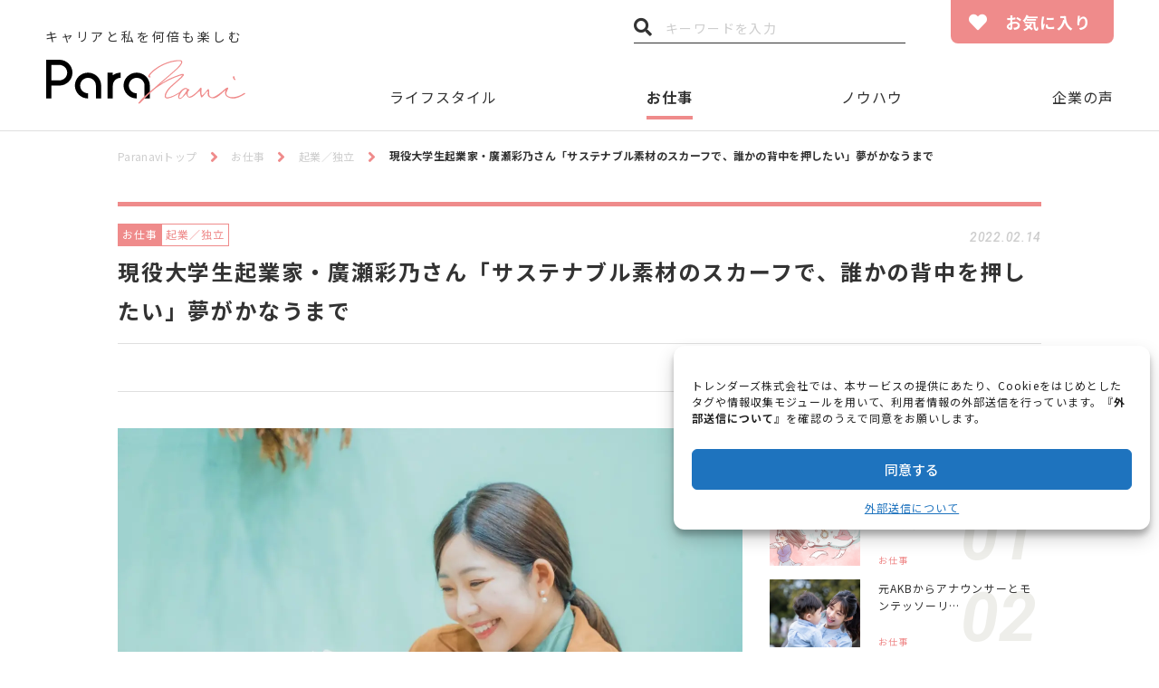

--- FILE ---
content_type: text/html; charset=UTF-8
request_url: https://paranavi.jp/17454/
body_size: 127205
content:
<!DOCTYPE html>
<html dir="ltr" lang="ja"
	prefix="og: https://ogp.me/ns#" >

<head>
<meta charset="UTF-8">
<meta name="viewport" content="width=device-width, initial-scale=1">
<meta name="format-detection" content="telephone=no">
<meta http-equiv="X-UA-Compatible" content="IE=edge">
<script data-cfasync="false" type="text/javascript">var ewww_webp_supported=!1;function check_webp_feature(A,e){if(e=void 0!==e?e:function(){},ewww_webp_supported)e(ewww_webp_supported);else{var w=new Image;w.onload=function(){ewww_webp_supported=0<w.width&&0<w.height,e&&e(ewww_webp_supported)},w.onerror=function(){e&&e(!1)},w.src="data:image/webp;base64,"+{alpha:"UklGRkoAAABXRUJQVlA4WAoAAAAQAAAAAAAAAAAAQUxQSAwAAAARBxAR/Q9ERP8DAABWUDggGAAAABQBAJ0BKgEAAQAAAP4AAA3AAP7mtQAAAA=="}[A]}}check_webp_feature("alpha");</script><script data-cfasync="false" type="text/javascript">var Arrive=function(c,e,w){"use strict";if(c.MutationObserver&&"undefined"!=typeof HTMLElement){var r,t,a=0,u=(r=HTMLElement.prototype.matches||HTMLElement.prototype.webkitMatchesSelector||HTMLElement.prototype.mozMatchesSelector||HTMLElement.prototype.msMatchesSelector,{matchesSelector:function(e,t){return e instanceof HTMLElement&&r.call(e,t)},addMethod:function(e,t,r){var a=e[t];e[t]=function(){return r.length==arguments.length?r.apply(this,arguments):"function"==typeof a?a.apply(this,arguments):void 0}},callCallbacks:function(e,t){t&&t.options.onceOnly&&1==t.firedElems.length&&(e=[e[0]]);for(var r,a=0;r=e[a];a++)r&&r.callback&&r.callback.call(r.elem,r.elem);t&&t.options.onceOnly&&1==t.firedElems.length&&t.me.unbindEventWithSelectorAndCallback.call(t.target,t.selector,t.callback)},checkChildNodesRecursively:function(e,t,r,a){for(var i,n=0;i=e[n];n++)r(i,t,a)&&a.push({callback:t.callback,elem:i}),0<i.childNodes.length&&u.checkChildNodesRecursively(i.childNodes,t,r,a)},mergeArrays:function(e,t){var r,a={};for(r in e)e.hasOwnProperty(r)&&(a[r]=e[r]);for(r in t)t.hasOwnProperty(r)&&(a[r]=t[r]);return a},toElementsArray:function(e){return void 0===e||"number"==typeof e.length&&e!==c||(e=[e]),e}}),d=((t=function(){this._eventsBucket=[],this._beforeAdding=null,this._beforeRemoving=null}).prototype.addEvent=function(e,t,r,a){var i={target:e,selector:t,options:r,callback:a,firedElems:[]};return this._beforeAdding&&this._beforeAdding(i),this._eventsBucket.push(i),i},t.prototype.removeEvent=function(e){for(var t,r=this._eventsBucket.length-1;t=this._eventsBucket[r];r--)if(e(t)){this._beforeRemoving&&this._beforeRemoving(t);var a=this._eventsBucket.splice(r,1);a&&a.length&&(a[0].callback=null)}},t.prototype.beforeAdding=function(e){this._beforeAdding=e},t.prototype.beforeRemoving=function(e){this._beforeRemoving=e},t),o=function(i,n){var o=new d,l=this,s={fireOnAttributesModification:!1};return o.beforeAdding(function(t){var e,r=t.target;r!==c.document&&r!==c||(r=document.getElementsByTagName("html")[0]),e=new MutationObserver(function(e){n.call(this,e,t)});var a=i(t.options);e.observe(r,a),t.observer=e,t.me=l}),o.beforeRemoving(function(e){e.observer.disconnect()}),this.bindEvent=function(e,t,r){t=u.mergeArrays(s,t);for(var a=u.toElementsArray(this),i=0;i<a.length;i++)o.addEvent(a[i],e,t,r)},this.unbindEvent=function(){var r=u.toElementsArray(this);o.removeEvent(function(e){for(var t=0;t<r.length;t++)if(this===w||e.target===r[t])return!0;return!1})},this.unbindEventWithSelectorOrCallback=function(r){var e,a=u.toElementsArray(this),i=r;e="function"==typeof r?function(e){for(var t=0;t<a.length;t++)if((this===w||e.target===a[t])&&e.callback===i)return!0;return!1}:function(e){for(var t=0;t<a.length;t++)if((this===w||e.target===a[t])&&e.selector===r)return!0;return!1},o.removeEvent(e)},this.unbindEventWithSelectorAndCallback=function(r,a){var i=u.toElementsArray(this);o.removeEvent(function(e){for(var t=0;t<i.length;t++)if((this===w||e.target===i[t])&&e.selector===r&&e.callback===a)return!0;return!1})},this},i=new function(){var s={fireOnAttributesModification:!1,onceOnly:!1,existing:!1};function n(e,t,r){return!(!u.matchesSelector(e,t.selector)||(e._id===w&&(e._id=a++),-1!=t.firedElems.indexOf(e._id))||(t.firedElems.push(e._id),0))}var c=(i=new o(function(e){var t={attributes:!1,childList:!0,subtree:!0};return e.fireOnAttributesModification&&(t.attributes=!0),t},function(e,i){e.forEach(function(e){var t=e.addedNodes,r=e.target,a=[];null!==t&&0<t.length?u.checkChildNodesRecursively(t,i,n,a):"attributes"===e.type&&n(r,i)&&a.push({callback:i.callback,elem:r}),u.callCallbacks(a,i)})})).bindEvent;return i.bindEvent=function(e,t,r){t=void 0===r?(r=t,s):u.mergeArrays(s,t);var a=u.toElementsArray(this);if(t.existing){for(var i=[],n=0;n<a.length;n++)for(var o=a[n].querySelectorAll(e),l=0;l<o.length;l++)i.push({callback:r,elem:o[l]});if(t.onceOnly&&i.length)return r.call(i[0].elem,i[0].elem);setTimeout(u.callCallbacks,1,i)}c.call(this,e,t,r)},i},l=new function(){var a={};function i(e,t){return u.matchesSelector(e,t.selector)}var n=(l=new o(function(){return{childList:!0,subtree:!0}},function(e,a){e.forEach(function(e){var t=e.removedNodes,r=[];null!==t&&0<t.length&&u.checkChildNodesRecursively(t,a,i,r),u.callCallbacks(r,a)})})).bindEvent;return l.bindEvent=function(e,t,r){t=void 0===r?(r=t,a):u.mergeArrays(a,t),n.call(this,e,t,r)},l};e&&g(e.fn),g(HTMLElement.prototype),g(NodeList.prototype),g(HTMLCollection.prototype),g(HTMLDocument.prototype),g(Window.prototype);var n={};return s(i,n,"unbindAllArrive"),s(l,n,"unbindAllLeave"),n}function s(e,t,r){u.addMethod(t,r,e.unbindEvent),u.addMethod(t,r,e.unbindEventWithSelectorOrCallback),u.addMethod(t,r,e.unbindEventWithSelectorAndCallback)}function g(e){e.arrive=i.bindEvent,s(i,e,"unbindArrive"),e.leave=l.bindEvent,s(l,e,"unbindLeave")}}(window,"undefined"==typeof jQuery?null:jQuery,void 0),ewww_webp_supported=!1;function check_webp_feature(e,t){if(ewww_webp_supported)t(ewww_webp_supported);else{var r=new Image;r.onload=function(){ewww_webp_supported=0<r.width&&0<r.height,t(ewww_webp_supported)},r.onerror=function(){t(!1)},r.src="data:image/webp;base64,"+{alpha:"UklGRkoAAABXRUJQVlA4WAoAAAAQAAAAAAAAAAAAQUxQSAwAAAARBxAR/Q9ERP8DAABWUDggGAAAABQBAJ0BKgEAAQAAAP4AAA3AAP7mtQAAAA==",animation:"UklGRlIAAABXRUJQVlA4WAoAAAASAAAAAAAAAAAAQU5JTQYAAAD/////AABBTk1GJgAAAAAAAAAAAAAAAAAAAGQAAABWUDhMDQAAAC8AAAAQBxAREYiI/gcA"}[e]}}function ewwwLoadImages(e){if(e){for(var t=document.querySelectorAll(".batch-image img, .image-wrapper a, .ngg-pro-masonry-item a, .ngg-galleria-offscreen-seo-wrapper a"),r=0,a=t.length;r<a;r++)ewwwAttr(t[r],"data-src",t[r].getAttribute("data-webp")),ewwwAttr(t[r],"data-thumbnail",t[r].getAttribute("data-webp-thumbnail"));for(r=0,a=(n=document.querySelectorAll(".rev_slider ul li")).length;r<a;r++){ewwwAttr(n[r],"data-thumb",n[r].getAttribute("data-webp-thumb"));for(var i=1;i<11;)ewwwAttr(n[r],"data-param"+i,n[r].getAttribute("data-webp-param"+i)),i++}var n;for(r=0,a=(n=document.querySelectorAll(".rev_slider img")).length;r<a;r++)ewwwAttr(n[r],"data-lazyload",n[r].getAttribute("data-webp-lazyload"));var o=document.querySelectorAll("div.woocommerce-product-gallery__image");for(r=0,a=o.length;r<a;r++)ewwwAttr(o[r],"data-thumb",o[r].getAttribute("data-webp-thumb"))}var l=document.querySelectorAll("video");for(r=0,a=l.length;r<a;r++)ewwwAttr(l[r],"poster",e?l[r].getAttribute("data-poster-webp"):l[r].getAttribute("data-poster-image"));var s=document.querySelectorAll("img.ewww_webp_lazy_load");for(r=0,a=s.length;r<a;r++){if(e){ewwwAttr(s[r],"data-lazy-srcset",s[r].getAttribute("data-lazy-srcset-webp")),ewwwAttr(s[r],"data-srcset",s[r].getAttribute("data-srcset-webp")),ewwwAttr(s[r],"data-lazy-src",s[r].getAttribute("data-lazy-src-webp")),ewwwAttr(s[r],"data-src",s[r].getAttribute("data-src-webp")),ewwwAttr(s[r],"data-orig-file",s[r].getAttribute("data-webp-orig-file")),ewwwAttr(s[r],"data-medium-file",s[r].getAttribute("data-webp-medium-file")),ewwwAttr(s[r],"data-large-file",s[r].getAttribute("data-webp-large-file"));var c=s[r].getAttribute("srcset");null!=c&&!1!==c&&c.includes("R0lGOD")&&ewwwAttr(s[r],"src",s[r].getAttribute("data-lazy-src-webp"))}s[r].className=s[r].className.replace(/\bewww_webp_lazy_load\b/,"")}var w=document.querySelectorAll(".ewww_webp");for(r=0,a=w.length;r<a;r++)e?(ewwwAttr(w[r],"srcset",w[r].getAttribute("data-srcset-webp")),ewwwAttr(w[r],"src",w[r].getAttribute("data-src-webp")),ewwwAttr(w[r],"data-orig-file",w[r].getAttribute("data-webp-orig-file")),ewwwAttr(w[r],"data-medium-file",w[r].getAttribute("data-webp-medium-file")),ewwwAttr(w[r],"data-large-file",w[r].getAttribute("data-webp-large-file")),ewwwAttr(w[r],"data-large_image",w[r].getAttribute("data-webp-large_image")),ewwwAttr(w[r],"data-src",w[r].getAttribute("data-webp-src"))):(ewwwAttr(w[r],"srcset",w[r].getAttribute("data-srcset-img")),ewwwAttr(w[r],"src",w[r].getAttribute("data-src-img"))),w[r].className=w[r].className.replace(/\bewww_webp\b/,"ewww_webp_loaded");window.jQuery&&jQuery.fn.isotope&&jQuery.fn.imagesLoaded&&(jQuery(".fusion-posts-container-infinite").imagesLoaded(function(){jQuery(".fusion-posts-container-infinite").hasClass("isotope")&&jQuery(".fusion-posts-container-infinite").isotope()}),jQuery(".fusion-portfolio:not(.fusion-recent-works) .fusion-portfolio-wrapper").imagesLoaded(function(){jQuery(".fusion-portfolio:not(.fusion-recent-works) .fusion-portfolio-wrapper").isotope()}))}function ewwwWebPInit(e){ewwwLoadImages(e),ewwwNggLoadGalleries(e),document.arrive(".ewww_webp",function(){ewwwLoadImages(e)}),document.arrive(".ewww_webp_lazy_load",function(){ewwwLoadImages(e)}),document.arrive("videos",function(){ewwwLoadImages(e)}),"loading"==document.readyState?document.addEventListener("DOMContentLoaded",ewwwJSONParserInit):("undefined"!=typeof galleries&&ewwwNggParseGalleries(e),ewwwWooParseVariations(e))}function ewwwAttr(e,t,r){null!=r&&!1!==r&&e.setAttribute(t,r)}function ewwwJSONParserInit(){"undefined"!=typeof galleries&&check_webp_feature("alpha",ewwwNggParseGalleries),check_webp_feature("alpha",ewwwWooParseVariations)}function ewwwWooParseVariations(e){if(e)for(var t=document.querySelectorAll("form.variations_form"),r=0,a=t.length;r<a;r++){var i=t[r].getAttribute("data-product_variations"),n=!1;try{for(var o in i=JSON.parse(i))void 0!==i[o]&&void 0!==i[o].image&&(void 0!==i[o].image.src_webp&&(i[o].image.src=i[o].image.src_webp,n=!0),void 0!==i[o].image.srcset_webp&&(i[o].image.srcset=i[o].image.srcset_webp,n=!0),void 0!==i[o].image.full_src_webp&&(i[o].image.full_src=i[o].image.full_src_webp,n=!0),void 0!==i[o].image.gallery_thumbnail_src_webp&&(i[o].image.gallery_thumbnail_src=i[o].image.gallery_thumbnail_src_webp,n=!0),void 0!==i[o].image.thumb_src_webp&&(i[o].image.thumb_src=i[o].image.thumb_src_webp,n=!0));n&&ewwwAttr(t[r],"data-product_variations",JSON.stringify(i))}catch(e){}}}function ewwwNggParseGalleries(e){if(e)for(var t in galleries){var r=galleries[t];galleries[t].images_list=ewwwNggParseImageList(r.images_list)}}function ewwwNggLoadGalleries(e){e&&document.addEventListener("ngg.galleria.themeadded",function(e,t){window.ngg_galleria._create_backup=window.ngg_galleria.create,window.ngg_galleria.create=function(e,t){var r=$(e).data("id");return galleries["gallery_"+r].images_list=ewwwNggParseImageList(galleries["gallery_"+r].images_list),window.ngg_galleria._create_backup(e,t)}})}function ewwwNggParseImageList(e){for(var t in e){var r=e[t];if(void 0!==r["image-webp"]&&(e[t].image=r["image-webp"],delete e[t]["image-webp"]),void 0!==r["thumb-webp"]&&(e[t].thumb=r["thumb-webp"],delete e[t]["thumb-webp"]),void 0!==r.full_image_webp&&(e[t].full_image=r.full_image_webp,delete e[t].full_image_webp),void 0!==r.srcsets)for(var a in r.srcsets)nggSrcset=r.srcsets[a],void 0!==r.srcsets[a+"-webp"]&&(e[t].srcsets[a]=r.srcsets[a+"-webp"],delete e[t].srcsets[a+"-webp"]);if(void 0!==r.full_srcsets)for(var i in r.full_srcsets)nggFSrcset=r.full_srcsets[i],void 0!==r.full_srcsets[i+"-webp"]&&(e[t].full_srcsets[i]=r.full_srcsets[i+"-webp"],delete e[t].full_srcsets[i+"-webp"])}return e}check_webp_feature("alpha",ewwwWebPInit);</script><title>現役大学生起業家・廣瀬彩乃さん「サステナブル素材のスカーフで、誰かの背中を押したい」夢がかなうまで – Paranavi [パラナビ]</title>

		<!-- All in One SEO 4.2.5.1 - aioseo.com -->
		<meta name="description" content="スカーフブランド「ROSEFFY（ロゼフィー）」代表の廣瀬彩乃さんは、名古屋外国語大学に通う現役大学生です。「" />
		<meta name="robots" content="max-snippet:-1, max-image-preview:large, max-video-preview:-1" />
		<link rel="canonical" href="https://paranavi.jp/17454/" />
		<meta name="generator" content="All in One SEO (AIOSEO) 4.2.5.1 " />

		<!-- Google tag (gtag.js) -->
<script async src="https://www.googletagmanager.com/gtag/js?id=G-LFPCQNCNYJ"></script>
<script>
  window.dataLayer = window.dataLayer || [];
  function gtag(){dataLayer.push(arguments);}
  gtag('js', new Date());

  gtag('config', 'G-LFPCQNCNYJ');
</script>
		<meta property="og:locale" content="ja_JP" />
		<meta property="og:site_name" content="Paranavi [パラナビ]" />
		<meta property="og:type" content="article" />
		<meta property="og:title" content="現役大学生起業家・廣瀬彩乃さん「サステナブル素材のスカーフで、誰かの背中を押したい」夢がかなうまで – Paranavi [パラナビ]" />
		<meta property="og:description" content="スカーフブランド「ROSEFFY（ロゼフィー）」代表の廣瀬彩乃さんは、名古屋外国語大学に通う現役大学生です。「" />
		<meta property="og:url" content="https://paranavi.jp/17454/" />
		<meta property="og:image" content="https://uploads.paranavi.jp/wordpress/wp-content/uploads/2022/02/02213948/TOP__71336160.jpg" />
		<meta property="og:image:secure_url" content="https://uploads.paranavi.jp/wordpress/wp-content/uploads/2022/02/02213948/TOP__71336160.jpg" />
		<meta property="og:image:width" content="1380" />
		<meta property="og:image:height" content="1036" />
		<meta property="article:published_time" content="2022-02-13T22:00:17+00:00" />
		<meta property="article:modified_time" content="2022-12-21T01:07:49+00:00" />
		<meta name="twitter:card" content="summary_large_image" />
		<meta name="twitter:title" content="現役大学生起業家・廣瀬彩乃さん「サステナブル素材のスカーフで、誰かの背中を押したい」夢がかなうまで – Paranavi [パラナビ]" />
		<meta name="twitter:description" content="スカーフブランド「ROSEFFY（ロゼフィー）」代表の廣瀬彩乃さんは、名古屋外国語大学に通う現役大学生です。「" />
		<meta name="twitter:image" content="https://uploads.paranavi.jp/wordpress/wp-content/uploads/2022/02/02213948/TOP__71336160.jpg" />
		<script type="application/ld+json" class="aioseo-schema">
			{"@context":"https:\/\/schema.org","@graph":[{"@type":"BreadcrumbList","@id":"https:\/\/paranavi.jp\/17454\/#breadcrumblist","itemListElement":[{"@type":"ListItem","@id":"https:\/\/paranavi.jp\/#listItem","position":1,"item":{"@type":"WebPage","@id":"https:\/\/paranavi.jp\/","name":"\u30db\u30fc\u30e0","description":"\u30b9\u30ab\u30fc\u30d5\u30d6\u30e9\u30f3\u30c9\u300cROSEFFY\uff08\u30ed\u30bc\u30d5\u30a3\u30fc\uff09\u300d\u4ee3\u8868\u306e\u5ee3\u702c\u5f69\u4e43\u3055\u3093\u306f\u3001\u540d\u53e4\u5c4b\u5916\u56fd\u8a9e\u5927\u5b66\u306b\u901a\u3046\u73fe\u5f79\u5927\u5b66\u751f\u3067\u3059\u3002\u300c","url":"https:\/\/paranavi.jp\/"},"nextItem":"https:\/\/paranavi.jp\/17454\/#listItem"},{"@type":"ListItem","@id":"https:\/\/paranavi.jp\/17454\/#listItem","position":2,"item":{"@type":"WebPage","@id":"https:\/\/paranavi.jp\/17454\/","name":"\u73fe\u5f79\u5927\u5b66\u751f\u8d77\u696d\u5bb6\u30fb\u5ee3\u702c\u5f69\u4e43\u3055\u3093\u300c\u30b5\u30b9\u30c6\u30ca\u30d6\u30eb\u7d20\u6750\u306e\u30b9\u30ab\u30fc\u30d5\u3067\u3001\u8ab0\u304b\u306e\u80cc\u4e2d\u3092\u62bc\u3057\u305f\u3044\u300d\u5922\u304c\u304b\u306a\u3046\u307e\u3067","description":"\u30b9\u30ab\u30fc\u30d5\u30d6\u30e9\u30f3\u30c9\u300cROSEFFY\uff08\u30ed\u30bc\u30d5\u30a3\u30fc\uff09\u300d\u4ee3\u8868\u306e\u5ee3\u702c\u5f69\u4e43\u3055\u3093\u306f\u3001\u540d\u53e4\u5c4b\u5916\u56fd\u8a9e\u5927\u5b66\u306b\u901a\u3046\u73fe\u5f79\u5927\u5b66\u751f\u3067\u3059\u3002\u300c","url":"https:\/\/paranavi.jp\/17454\/"},"previousItem":"https:\/\/paranavi.jp\/#listItem"}]},{"@type":"Organization","@id":"https:\/\/paranavi.jp\/#organization","name":"Paranavi [\u30d1\u30e9\u30ca\u30d3]","url":"https:\/\/paranavi.jp\/"},{"@type":"WebSite","@id":"https:\/\/paranavi.jp\/#website","url":"https:\/\/paranavi.jp\/","name":"Paranavi [\u30d1\u30e9\u30ca\u30d3]","description":"\u4ed5\u4e8b\u3068\u79c1\u3092\u4f55\u500d\u3082\u697d\u3057\u3080\u305f\u3081\u306e\u30e1\u30c7\u30a3\u30a2\u300cParanavi\u300d\u3002\u65b0\u3057\u3044\u50cd\u304d\u65b9\u3092\u697d\u3057\u3080\u4eba\u3084\u30cf\u30a6\u30c4\u30fc\u3092\u7d39\u4ecb\u3002","inLanguage":"ja","publisher":{"@id":"https:\/\/paranavi.jp\/#organization"}},{"@type":"BlogPosting","@id":"https:\/\/paranavi.jp\/17454\/#blogposting","name":"\u73fe\u5f79\u5927\u5b66\u751f\u8d77\u696d\u5bb6\u30fb\u5ee3\u702c\u5f69\u4e43\u3055\u3093\u300c\u30b5\u30b9\u30c6\u30ca\u30d6\u30eb\u7d20\u6750\u306e\u30b9\u30ab\u30fc\u30d5\u3067\u3001\u8ab0\u304b\u306e\u80cc\u4e2d\u3092\u62bc\u3057\u305f\u3044\u300d\u5922\u304c\u304b\u306a\u3046\u307e\u3067 \u2013 Paranavi [\u30d1\u30e9\u30ca\u30d3]","headline":"\u73fe\u5f79\u5927\u5b66\u751f\u8d77\u696d\u5bb6\u30fb\u5ee3\u702c\u5f69\u4e43\u3055\u3093\u300c\u30b5\u30b9\u30c6\u30ca\u30d6\u30eb\u7d20\u6750\u306e\u30b9\u30ab\u30fc\u30d5\u3067\u3001\u8ab0\u304b\u306e\u80cc\u4e2d\u3092\u62bc\u3057\u305f\u3044\u300d\u5922\u304c\u304b\u306a\u3046\u307e\u3067","description":"\u30b9\u30ab\u30fc\u30d5\u30d6\u30e9\u30f3\u30c9\u300cROSEFFY\uff08\u30ed\u30bc\u30d5\u30a3\u30fc\uff09\u300d\u4ee3\u8868\u306e\u5ee3\u702c\u5f69\u4e43\u3055\u3093\u306f\u3001\u540d\u53e4\u5c4b\u5916\u56fd\u8a9e\u5927\u5b66\u306b\u901a\u3046\u73fe\u5f79\u5927\u5b66\u751f\u3067\u3059\u3002\u300c","author":{"@id":"https:\/\/paranavi.jp\/team_paranavi\/m-tsubaki\/#author"},"publisher":{"@id":"https:\/\/paranavi.jp\/#organization"},"image":{"@type":"ImageObject","url":"https:\/\/uploads.paranavi.jp\/wordpress\/wp-content\/uploads\/2022\/02\/02213948\/TOP__71336160.jpg","width":1380,"height":1036,"caption":"\u73fe\u5f79\u5927\u5b66\u751f\u8d77\u696d\u5bb6\u30fb\u5ee3\u702c\u5f69\u4e43\u3055\u3093\u300c\u30b5\u30b9\u30c6\u30ca\u30d6\u30eb\u7d20\u6750\u306e\u30b9\u30ab\u30fc\u30d5\u3067\u3001\u8ab0\u304b\u306e\u80cc\u4e2d\u3092\u62bc\u3057\u305f\u3044\u300d\u5922\u304c\u304b\u306a\u3046\u307e\u3067"},"datePublished":"2022-02-13T22:00:17+09:00","dateModified":"2022-02-13T22:00:17+09:00","inLanguage":"ja","mainEntityOfPage":{"@id":"https:\/\/paranavi.jp\/17454\/#webpage"},"isPartOf":{"@id":"https:\/\/paranavi.jp\/17454\/#webpage"},"articleSection":"\u8d77\u696d\uff0f\u72ec\u7acb, \u30ad\u30e3\u30ea\u30a2, \u30b9\u30ab\u30fc\u30d5, \u30d5\u30a1\u30c3\u30b7\u30e7\u30f3, \u5927\u5b66\u751f, \u72ec\u7acb, \u8d77\u696d"},{"@type":"WebPage","@id":"https:\/\/paranavi.jp\/17454\/#webpage","url":"https:\/\/paranavi.jp\/17454\/","name":"\u73fe\u5f79\u5927\u5b66\u751f\u8d77\u696d\u5bb6\u30fb\u5ee3\u702c\u5f69\u4e43\u3055\u3093\u300c\u30b5\u30b9\u30c6\u30ca\u30d6\u30eb\u7d20\u6750\u306e\u30b9\u30ab\u30fc\u30d5\u3067\u3001\u8ab0\u304b\u306e\u80cc\u4e2d\u3092\u62bc\u3057\u305f\u3044\u300d\u5922\u304c\u304b\u306a\u3046\u307e\u3067 \u2013 Paranavi [\u30d1\u30e9\u30ca\u30d3]","description":"\u30b9\u30ab\u30fc\u30d5\u30d6\u30e9\u30f3\u30c9\u300cROSEFFY\uff08\u30ed\u30bc\u30d5\u30a3\u30fc\uff09\u300d\u4ee3\u8868\u306e\u5ee3\u702c\u5f69\u4e43\u3055\u3093\u306f\u3001\u540d\u53e4\u5c4b\u5916\u56fd\u8a9e\u5927\u5b66\u306b\u901a\u3046\u73fe\u5f79\u5927\u5b66\u751f\u3067\u3059\u3002\u300c","inLanguage":"ja","isPartOf":{"@id":"https:\/\/paranavi.jp\/#website"},"breadcrumb":{"@id":"https:\/\/paranavi.jp\/17454\/#breadcrumblist"},"author":"https:\/\/paranavi.jp\/team_paranavi\/m-tsubaki\/#author","creator":"https:\/\/paranavi.jp\/team_paranavi\/m-tsubaki\/#author","image":{"@type":"ImageObject","url":"https:\/\/uploads.paranavi.jp\/wordpress\/wp-content\/uploads\/2022\/02\/02213948\/TOP__71336160.jpg","@id":"https:\/\/paranavi.jp\/#mainImage","width":1380,"height":1036,"caption":"\u73fe\u5f79\u5927\u5b66\u751f\u8d77\u696d\u5bb6\u30fb\u5ee3\u702c\u5f69\u4e43\u3055\u3093\u300c\u30b5\u30b9\u30c6\u30ca\u30d6\u30eb\u7d20\u6750\u306e\u30b9\u30ab\u30fc\u30d5\u3067\u3001\u8ab0\u304b\u306e\u80cc\u4e2d\u3092\u62bc\u3057\u305f\u3044\u300d\u5922\u304c\u304b\u306a\u3046\u307e\u3067"},"primaryImageOfPage":{"@id":"https:\/\/paranavi.jp\/17454\/#mainImage"},"datePublished":"2022-02-13T22:00:17+09:00","dateModified":"2022-12-21T01:07:49+09:00"}]}
		</script>
		<!-- All in One SEO -->

	    <script>
	        var ajaxurl = "https://paranavi.jp/wordpress/wp-admin/admin-ajax.php";
	    </script>
	<link rel='dns-prefetch' href='//paranavi.jp' />
<link rel='dns-prefetch' href='//fonts.googleapis.com' />
<link rel='dns-prefetch' href='//use.fontawesome.com' />
<link rel='dns-prefetch' href='//s.w.org' />
<link rel='stylesheet' id='cmplz-general-css'  href='https://paranavi.jp/wordpress/wp-content/plugins/complianz-gdpr/assets/css/cookieblocker.min.css?ver=6.5.3' type='text/css' media='all' />
<link rel='stylesheet' id='prnv-google-fonts-css'  href='https://fonts.googleapis.com/css?family=Noto+Sans+JP%3A300%2C400%2C500%2C700%7CRaleway%3A400%2C500%2C700%7CRoboto%3A300%2C400%2C400i%2C500%2C500i%2C700%2C700i&#038;ver=5.7.14#038;display=swap' type='text/css' media='all' />
<link rel='stylesheet' id='prnv-fa5-css'  href='https://use.fontawesome.com/releases/v5.10.2/css/all.css?ver=5.7.14' type='text/css' integrity='sha384-rtJEYb85SiYWgfpCr0jn174XgJTn4rptSOQsMroFBPQSGLdOC5IbubP6lJ35qoM9' crossorigin='anonymous' />
<link rel='stylesheet' id='prnv-style-css'  href='https://paranavi.jp/wordpress/wp-content/themes/paranavi/css/style.css?ver=5.7.14' type='text/css' media='all' />
<link rel='stylesheet' id='tablepress-default-css'  href='https://paranavi.jp/wordpress/wp-content/plugins/tablepress/css/default.min.css?ver=1.14' type='text/css' media='all' />
<link rel='stylesheet' id='yesno_style-css'  href='https://paranavi.jp/wordpress/wp-content/plugins/yesno/css/style.css?ver=1.0.12' type='text/css' media='all' />
<script type='application/json' id='wpp-json'>
{"sampling_active":0,"sampling_rate":100,"ajax_url":"https:\/\/paranavi.jp\/wp-json\/wordpress-popular-posts\/v1\/popular-posts","api_url":"https:\/\/paranavi.jp\/wp-json\/wordpress-popular-posts","ID":17454,"token":"40a79b3642","lang":0,"debug":0}
</script>
<script type='text/javascript' src='https://paranavi.jp/wordpress/wp-content/plugins/wordpress-popular-posts/assets/js/wpp.min.js?ver=6.0.5' id='wpp-js-js'></script>
<meta name="generator" content="Site Kit by Google 1.14.0" /><style>.cmplz-hidden{display:none!important;}</style>            <style id="wpp-loading-animation-styles">@-webkit-keyframes bgslide{from{background-position-x:0}to{background-position-x:-200%}}@keyframes bgslide{from{background-position-x:0}to{background-position-x:-200%}}.wpp-widget-placeholder,.wpp-widget-block-placeholder{margin:0 auto;width:60px;height:3px;background:#dd3737;background:linear-gradient(90deg,#dd3737 0%,#571313 10%,#dd3737 100%);background-size:200% auto;border-radius:3px;-webkit-animation:bgslide 1s infinite linear;animation:bgslide 1s infinite linear}</style>
            <link rel="shortcut icon" type="image/vnd.microsoft.icon" href="https://paranavi.jp/wordpress/wp-content/themes/paranavi/favicons/favicon.ico">
<link rel="icon" type="image/vnd.microsoft.icon" href="https://paranavi.jp/wordpress/wp-content/themes/paranavi/favicons/favicon.ico">
<link rel="apple-touch-icon" sizes="57x57" href="https://paranavi.jp/wordpress/wp-content/themes/paranavi/favicons/apple-touch-icon-57x57.png">
<link rel="apple-touch-icon" sizes="60x60" href="https://paranavi.jp/wordpress/wp-content/themes/paranavi/favicons/apple-touch-icon-60x60.png">
<link rel="apple-touch-icon" sizes="72x72" href="https://paranavi.jp/wordpress/wp-content/themes/paranavi/favicons/apple-touch-icon-72x72.png">
<link rel="apple-touch-icon" sizes="76x76" href="https://paranavi.jp/wordpress/wp-content/themes/paranavi/favicons/apple-touch-icon-76x76.png">
<link rel="apple-touch-icon" sizes="114x114" href="https://paranavi.jp/wordpress/wp-content/themes/paranavi/favicons/apple-touch-icon-114x114.png">
<link rel="apple-touch-icon" sizes="120x120" href="https://paranavi.jp/wordpress/wp-content/themes/paranavi/favicons/apple-touch-icon-120x120.png">
<link rel="apple-touch-icon" sizes="144x144" href="https://paranavi.jp/wordpress/wp-content/themes/paranavi/favicons/apple-touch-icon-144x144.png">
<link rel="apple-touch-icon" sizes="152x152" href="https://paranavi.jp/wordpress/wp-content/themes/paranavi/favicons/apple-touch-icon-152x152.png">
<link rel="apple-touch-icon" sizes="180x180" href="https://paranavi.jp/wordpress/wp-content/themes/paranavi/favicons/apple-touch-icon-180x180.png">
<link rel="icon" type="image/png" href="https://paranavi.jp/wordpress/wp-content/themes/paranavi/favicons/favicon-16x16.png" sizes="16x16">
<link rel="icon" type="image/png" href="https://paranavi.jp/wordpress/wp-content/themes/paranavi/favicons/favicon-32x32.png" sizes="32x32">
<link rel="icon" type="image/png" href="https://paranavi.jp/wordpress/wp-content/themes/paranavi/favicons/favicon-48x48.png" sizes="48x48">
<link rel="icon" type="image/png" href="https://paranavi.jp/wordpress/wp-content/themes/paranavi/favicons/favicon-96x96.png" sizes="96x96">
<link rel="icon" type="image/png" href="https://paranavi.jp/wordpress/wp-content/themes/paranavi/favicons/favicon-160x160.png" sizes="160x160">
<link rel="icon" type="image/png" href="https://paranavi.jp/wordpress/wp-content/themes/paranavi/favicons/favicon-192x192.png" sizes="192x192">
<noscript><style>.lazyload[data-src]{display:none !important;}</style></noscript><style>.lazyload{background-image:none !important;}.lazyload:before{background-image:none !important;}</style><script async src="//pagead2.googlesyndication.com/pagead/js/adsbygoogle.js"></script> <script>
(adsbygoogle = window.adsbygoogle || []).push({
google_ad_client: "ca-pub-2703497740894214",
enable_page_level_ads: true,
tag_partner: "site_kit"
});
</script>
		</head>

<body class="page-single">
<script data-cfasync="false">if(ewww_webp_supported){document.body.classList.add("webp-support");}</script>


<header class="global-header">
	<div class="global-mainHeader" id="js-global-mainHeader">
		<div class="global-mainHeader-inner">
			<div class="global-header-logo">
				<span>キャリアと私を何倍も楽しむ</span>
				<a href="https://paranavi.jp/"><img src="https://paranavi.jp/wordpress/wp-content/themes/paranavi/images/common/logo.svg" alt="Para navi"></a>
			</div>

							<nav class="global-header-nav" id="js-global-mainHeader-nav">
					<ul>
						<li><a href="https://paranavi.jp/category/lifestyle/" rel="lifestyle">ライフスタイル</a></li><li><a href="https://paranavi.jp/category/work/" rel="work" class="is-current">お仕事</a></li><li><a href="https://paranavi.jp/category/knowhow/" rel="knowhow">ノウハウ</a></li><li><a href="https://paranavi.jp/category/voice/" rel="voice">企業の声</a></li>					</ul>
				</nav>
			
			<form class="global-header-search" action="https://paranavi.jp/">
				<input class="global-header-search-field" type="text" name="s" value="" placeholder="キーワードを入力">
				<button class="global-header-search-button">検索</button>
			</form>
			<div class="global-header-favorite">
				<a class="global-header-favorite-button" href="https://paranavi.jp/my_page/">お気に入り</a>
			</div>
			<button class="global-nav-trigger" id="js-global-nav-trigger">
				<span></span><span></span><span></span>
				<span class="global-nav-trigger-label" id="js-global-nav-trigger-label">MENU</span>
			</button>
		</div>
	</div>

	<div class="global-subHeader" id="js-global-subHeader">
		<div class="global-subHeader-inner">
			<div class="global-header-logo">
				<a href="https://paranavi.jp/"><img src="https://paranavi.jp/wordpress/wp-content/themes/paranavi/images/common/logo.svg" alt="Para navi"></a>
			</div>

							<nav class="global-header-nav" id="js-global-subHeader-nav">
					<ul>
						<li><a href="https://paranavi.jp/category/lifestyle/" rel="lifestyle">ライフスタイル</a></li><li><a href="https://paranavi.jp/category/work/" rel="work" class="is-current">お仕事</a></li><li><a href="https://paranavi.jp/category/knowhow/" rel="knowhow">ノウハウ</a></li><li><a href="https://paranavi.jp/category/voice/" rel="voice">企業の声</a></li>					</ul>
				</nav>
			
			<form class="global-header-search" action="https://paranavi.jp/">
				<input class="global-header-search-field" type="text" name="s" value="" placeholder="キーワードを入力">
				<button class="global-header-search-button">検索</button>
			</form>
			<div class="global-header-favorite">
				<a class="global-header-favorite-button" href="https://paranavi.jp/my_page/">お気に入り</a>
			</div>
		</div>
	</div>
</header>

<nav class="global-nav">
	<div class="global-nav-small" id="js-global-nav-small">
		<div class="global-nav-small-inner">
			<form class="global-nav-small-search" action="https://paranavi.jp/">
				<input class="global-nav-small-search-field" type="text" name="s" value="" placeholder="キーワードを入力">
				<button class="global-nav-small-search-button">検索</button>
			</form>
			<div class="global-nav-small-favorite">
				<a class="global-nav-small-favorite-button" href="https://paranavi.jp/my_page/">お気に入り</a>
			</div>

							<p class="global-nav-small-heading">Category</p>
				<ul class="global-nav-small-items">
											<li>
							<span class="global-nav-small-child-trigger"></span><a href="https://paranavi.jp/category/lifestyle/">ライフスタイル</a>
															<div class="global-nav-small-child">
									<ul class="global-nav-small-child-items">
										<li><a href="https://paranavi.jp/category/lifestyle/%e3%82%b8%e3%82%a7%e3%83%b3%e3%83%80%e3%83%bc%ef%bc%8f%e3%83%95%e3%82%a7%e3%83%9f%e3%83%8b%e3%82%ba%e3%83%a0/">ジェンダー／フェミニズム</a></li><li><a href="https://paranavi.jp/category/lifestyle/%e6%9a%ae%e3%82%89%e3%81%97/">暮らし</a></li><li><a href="https://paranavi.jp/category/lifestyle/love-marriage/">恋愛／結婚</a></li><li><a href="https://paranavi.jp/category/lifestyle/pregnancy-birth/">妊娠／出産</a></li><li><a href="https://paranavi.jp/category/lifestyle/health-beauty/">健康／美容</a></li><li><a href="https://paranavi.jp/category/lifestyle/house/">家事／育児</a></li><li><a href="https://paranavi.jp/category/lifestyle/hobby/">趣味</a></li><li><a href="https://paranavi.jp/category/lifestyle/study-abroad/">旅／留学</a></li>									</ul>
								</div>
													</li>
											<li>
							<span class="global-nav-small-child-trigger"></span><a href="https://paranavi.jp/category/work/">お仕事</a>
															<div class="global-nav-small-child">
									<ul class="global-nav-small-child-items">
										<li><a href="https://paranavi.jp/category/work/mental/">メンタル</a></li><li><a href="https://paranavi.jp/category/work/work-style/">働き方</a></li><li><a href="https://paranavi.jp/category/work/remote/">リモート／在宅</a></li><li><a href="https://paranavi.jp/category/work/region-duallife/">地方／海外</a></li><li><a href="https://paranavi.jp/category/work/entrepreneurship/">起業／独立</a></li><li><a href="https://paranavi.jp/category/work/qualification/">資格／勉強</a></li><li><a href="https://paranavi.jp/category/work/job-change/">転職</a></li>									</ul>
								</div>
													</li>
											<li>
							<span class="global-nav-small-child-trigger"></span><a href="https://paranavi.jp/category/knowhow/">ノウハウ</a>
															<div class="global-nav-small-child">
									<ul class="global-nav-small-child-items">
										<li><a href="https://paranavi.jp/category/knowhow/money/">お金</a></li><li><a href="https://paranavi.jp/category/knowhow/legal-system/">制度／法律</a></li><li><a href="https://paranavi.jp/category/knowhow/communication/">人間関係</a></li>									</ul>
								</div>
													</li>
											<li>
							<span class="global-nav-small-child-trigger"></span><a href="https://paranavi.jp/category/voice/">企業の声</a>
															<div class="global-nav-small-child">
									<ul class="global-nav-small-child-items">
										<li><a href="https://paranavi.jp/category/voice/web%e3%83%87%e3%82%b6%e3%82%a4%e3%83%b3%e3%82%b9%e3%82%af%e3%83%bc%e3%83%ab/">Webデザインスクール</a></li><li><a href="https://paranavi.jp/category/voice/%e5%89%af%e6%a5%ad%e4%ba%ba%e6%9d%90%e5%8b%9f%e9%9b%86/">副業人材募集</a></li><li><a href="https://paranavi.jp/category/voice/servise/">副業関連サービス</a></li><li><a href="https://paranavi.jp/category/voice/jinji/">副業解禁企業</a></li>									</ul>
								</div>
													</li>
									</ul>
			
			<p class="global-nav-small-heading">Other</p>
			<ul class="global-nav-small-items">
				<li><a href="https://paranavi.jp/about/">What's Paranavi</a></li>
				<li><a href="https://paranavi.jp/archive/">過去の記事一覧</a></li>
				<li><a href="https://paranavi.jp/contact/">お問い合わせ</a></li>
				<li><a href="https://paranavi.jp/rules/">ご利用規定</a></li>
				<li><a href="https://paranavi.jp/sitemap/">サイトマップ</a></li>
				<li><a href="https://www.trenders.co.jp/privacy/" target="_blank" rel="noopener noreferrer"><span>プライバシーポリシー</span></a></li>
				<li><a href="https://www.trenders.co.jp/aboutus/info/" target="_blank" rel="noopener noreferrer"><span>運営会社</span></a></li>
			</ul>
		</div>
	</div>

			<div class="global-nav-large -main">
							<div class="global-nav-large-child -lifestyle">
											<div class="global-nav-large-child-inner">
							<ul class="global-nav-large-child-items">
								<li><a href="https://paranavi.jp/category/lifestyle/%e3%82%b8%e3%82%a7%e3%83%b3%e3%83%80%e3%83%bc%ef%bc%8f%e3%83%95%e3%82%a7%e3%83%9f%e3%83%8b%e3%82%ba%e3%83%a0/">ジェンダー／フェミニズム</a></li><li><a href="https://paranavi.jp/category/lifestyle/%e6%9a%ae%e3%82%89%e3%81%97/">暮らし</a></li><li><a href="https://paranavi.jp/category/lifestyle/love-marriage/">恋愛／結婚</a></li><li><a href="https://paranavi.jp/category/lifestyle/pregnancy-birth/">妊娠／出産</a></li><li><a href="https://paranavi.jp/category/lifestyle/health-beauty/">健康／美容</a></li><li><a href="https://paranavi.jp/category/lifestyle/house/">家事／育児</a></li><li><a href="https://paranavi.jp/category/lifestyle/hobby/">趣味</a></li><li><a href="https://paranavi.jp/category/lifestyle/study-abroad/">旅／留学</a></li>							</ul>
						</div>
									</div>
							<div class="global-nav-large-child -work">
											<div class="global-nav-large-child-inner">
							<ul class="global-nav-large-child-items">
								<li><a href="https://paranavi.jp/category/work/mental/">メンタル</a></li><li><a href="https://paranavi.jp/category/work/work-style/">働き方</a></li><li><a href="https://paranavi.jp/category/work/remote/">リモート／在宅</a></li><li><a href="https://paranavi.jp/category/work/region-duallife/">地方／海外</a></li><li><a href="https://paranavi.jp/category/work/entrepreneurship/">起業／独立</a></li><li><a href="https://paranavi.jp/category/work/qualification/">資格／勉強</a></li><li><a href="https://paranavi.jp/category/work/job-change/">転職</a></li>							</ul>
						</div>
									</div>
							<div class="global-nav-large-child -knowhow">
											<div class="global-nav-large-child-inner">
							<ul class="global-nav-large-child-items">
								<li><a href="https://paranavi.jp/category/knowhow/money/">お金</a></li><li><a href="https://paranavi.jp/category/knowhow/legal-system/">制度／法律</a></li><li><a href="https://paranavi.jp/category/knowhow/communication/">人間関係</a></li>							</ul>
						</div>
									</div>
							<div class="global-nav-large-child -voice">
											<div class="global-nav-large-child-inner">
							<ul class="global-nav-large-child-items">
								<li><a href="https://paranavi.jp/category/voice/web%e3%83%87%e3%82%b6%e3%82%a4%e3%83%b3%e3%82%b9%e3%82%af%e3%83%bc%e3%83%ab/">Webデザインスクール</a></li><li><a href="https://paranavi.jp/category/voice/%e5%89%af%e6%a5%ad%e4%ba%ba%e6%9d%90%e5%8b%9f%e9%9b%86/">副業人材募集</a></li><li><a href="https://paranavi.jp/category/voice/servise/">副業関連サービス</a></li><li><a href="https://paranavi.jp/category/voice/jinji/">副業解禁企業</a></li>							</ul>
						</div>
									</div>
					</div>

		<div class="global-nav-large -sub">
							<div class="global-nav-large-child -lifestyle">
											<div class="global-nav-large-child-inner">
							<ul class="global-nav-large-child-items">
								<li><a href="https://paranavi.jp/category/lifestyle/%e3%82%b8%e3%82%a7%e3%83%b3%e3%83%80%e3%83%bc%ef%bc%8f%e3%83%95%e3%82%a7%e3%83%9f%e3%83%8b%e3%82%ba%e3%83%a0/">ジェンダー／フェミニズム</a></li><li><a href="https://paranavi.jp/category/lifestyle/%e6%9a%ae%e3%82%89%e3%81%97/">暮らし</a></li><li><a href="https://paranavi.jp/category/lifestyle/love-marriage/">恋愛／結婚</a></li><li><a href="https://paranavi.jp/category/lifestyle/pregnancy-birth/">妊娠／出産</a></li><li><a href="https://paranavi.jp/category/lifestyle/health-beauty/">健康／美容</a></li><li><a href="https://paranavi.jp/category/lifestyle/house/">家事／育児</a></li><li><a href="https://paranavi.jp/category/lifestyle/hobby/">趣味</a></li><li><a href="https://paranavi.jp/category/lifestyle/study-abroad/">旅／留学</a></li>							</ul>
						</div>
									</div>
							<div class="global-nav-large-child -work">
											<div class="global-nav-large-child-inner">
							<ul class="global-nav-large-child-items">
								<li><a href="https://paranavi.jp/category/work/mental/">メンタル</a></li><li><a href="https://paranavi.jp/category/work/work-style/">働き方</a></li><li><a href="https://paranavi.jp/category/work/remote/">リモート／在宅</a></li><li><a href="https://paranavi.jp/category/work/region-duallife/">地方／海外</a></li><li><a href="https://paranavi.jp/category/work/entrepreneurship/">起業／独立</a></li><li><a href="https://paranavi.jp/category/work/qualification/">資格／勉強</a></li><li><a href="https://paranavi.jp/category/work/job-change/">転職</a></li>							</ul>
						</div>
									</div>
							<div class="global-nav-large-child -knowhow">
											<div class="global-nav-large-child-inner">
							<ul class="global-nav-large-child-items">
								<li><a href="https://paranavi.jp/category/knowhow/money/">お金</a></li><li><a href="https://paranavi.jp/category/knowhow/legal-system/">制度／法律</a></li><li><a href="https://paranavi.jp/category/knowhow/communication/">人間関係</a></li>							</ul>
						</div>
									</div>
							<div class="global-nav-large-child -voice">
											<div class="global-nav-large-child-inner">
							<ul class="global-nav-large-child-items">
								<li><a href="https://paranavi.jp/category/voice/web%e3%83%87%e3%82%b6%e3%82%a4%e3%83%b3%e3%82%b9%e3%82%af%e3%83%bc%e3%83%ab/">Webデザインスクール</a></li><li><a href="https://paranavi.jp/category/voice/%e5%89%af%e6%a5%ad%e4%ba%ba%e6%9d%90%e5%8b%9f%e9%9b%86/">副業人材募集</a></li><li><a href="https://paranavi.jp/category/voice/servise/">副業関連サービス</a></li><li><a href="https://paranavi.jp/category/voice/jinji/">副業解禁企業</a></li>							</ul>
						</div>
									</div>
					</div>
	</nav>
<div class="p-breadcrumbs">
<div class="p-breadcrumbs-list" itemscope itemtype="http://schema.org/BreadcrumbList">
<span itemprop="itemListElement" itemscope itemtype="http://schema.org/ListItem">
<a itemprop="item" href="https://paranavi.jp/"><span itemprop="name">Paranaviトップ</span></a><meta itemprop="position" content="1">
</span>
<span itemprop="itemListElement" itemscope itemtype="http://schema.org/ListItem">
<a itemprop="item" href="https://paranavi.jp/category/work/"><span itemprop="name">お仕事</span></a><meta itemprop="position" content="2">
</span>
<span itemprop="itemListElement" itemscope itemtype="http://schema.org/ListItem">
<a itemprop="item" href="https://paranavi.jp/category/work/entrepreneurship/"><span itemprop="name">起業／独立</span></a><meta itemprop="position" content="3">
</span>
<span itemprop="itemListElement" itemscope itemtype="http://schema.org/ListItem">
<span itemprop="name">現役大学生起業家・廣瀬彩乃さん「サステナブル素材のスカーフで、誰かの背中を押したい」夢がかなうまで</span><meta itemprop="position" content="4">
</span>
</div>
</div>

	
	<article class="article">
		<header class="article-header">
			<h1 class="article-header-title">現役大学生起業家・廣瀬彩乃さん「サステナブル素材のスカーフで、誰かの背中を押したい」夢がかなうまで</h1>
			<div class="article-header-meta01">
				<ul class="article-header-category"><li><a href="https://paranavi.jp/category/work/">お仕事</a></li><li><a href="https://paranavi.jp/category/work/entrepreneurship/">起業／独立</a></li></ul>				<p class="article-header-date"><time datetime="2022-02-14">2022.02.14</time></p>
			</div>
			<div class="article-header-meta02">
								<div class="article-header-favorite">
					<button class="article-header-favorite-button js-article-favorite" data-id="17454">お気に入り</button>
				</div>
				<div class="c-article-share">
					<p class="c-article-share-label">SHARE</p>
					<div class="c-article-share-buttons">
						<a class="c-article-share-button -twitter" href="https://twitter.com/intent/tweet?text=https://paranavi.jp/17454/&url=%E7%8F%BE%E5%BD%B9%E5%A4%A7%E5%AD%A6%E7%94%9F%E8%B5%B7%E6%A5%AD%E5%AE%B6%E3%83%BB%E5%BB%A3%E7%80%AC%E5%BD%A9%E4%B9%83%E3%81%95%E3%82%93%E3%80%8C%E3%82%B5%E3%82%B9%E3%83%86%E3%83%8A%E3%83%96%E3%83%AB%E7%B4%A0%E6%9D%90%E3%81%AE%E3%82%B9%E3%82%AB%E3%83%BC%E3%83%95%E3%81%A7%E3%80%81%E8%AA%B0%E3%81%8B%E3%81%AE%E8%83%8C%E4%B8%AD%E3%82%92%E6%8A%BC%E3%81%97%E3%81%9F%E3%81%84%E3%80%8D%E5%A4%A2%E3%81%8C%E3%81%8B%E3%81%AA%E3%81%86%E3%81%BE%E3%81%A7 @paranavi_tw" target="_blank">Xでシェア</a>
						<a class="c-article-share-button -facebook" href="http://www.facebook.com/sharer.php?u=https://paranavi.jp/17454/&amp;t=%E7%8F%BE%E5%BD%B9%E5%A4%A7%E5%AD%A6%E7%94%9F%E8%B5%B7%E6%A5%AD%E5%AE%B6%E3%83%BB%E5%BB%A3%E7%80%AC%E5%BD%A9%E4%B9%83%E3%81%95%E3%82%93%E3%80%8C%E3%82%B5%E3%82%B9%E3%83%86%E3%83%8A%E3%83%96%E3%83%AB%E7%B4%A0%E6%9D%90%E3%81%AE%E3%82%B9%E3%82%AB%E3%83%BC%E3%83%95%E3%81%A7%E3%80%81%E8%AA%B0%E3%81%8B%E3%81%AE%E8%83%8C%E4%B8%AD%E3%82%92%E6%8A%BC%E3%81%97%E3%81%9F%E3%81%84%E3%80%8D%E5%A4%A2%E3%81%8C%E3%81%8B%E3%81%AA%E3%81%86%E3%81%BE%E3%81%A7" target="_blank">Facebookでシェア</a>
						<a class="c-article-share-button -line" href="https://social-plugins.line.me/lineit/share?url=https://paranavi.jp/17454/&text=%E7%8F%BE%E5%BD%B9%E5%A4%A7%E5%AD%A6%E7%94%9F%E8%B5%B7%E6%A5%AD%E5%AE%B6%E3%83%BB%E5%BB%A3%E7%80%AC%E5%BD%A9%E4%B9%83%E3%81%95%E3%82%93%E3%80%8C%E3%82%B5%E3%82%B9%E3%83%86%E3%83%8A%E3%83%96%E3%83%AB%E7%B4%A0%E6%9D%90%E3%81%AE%E3%82%B9%E3%82%AB%E3%83%BC%E3%83%95%E3%81%A7%E3%80%81%E8%AA%B0%E3%81%8B%E3%81%AE%E8%83%8C%E4%B8%AD%E3%82%92%E6%8A%BC%E3%81%97%E3%81%9F%E3%81%84%E3%80%8D%E5%A4%A2%E3%81%8C%E3%81%8B%E3%81%AA%E3%81%86%E3%81%BE%E3%81%A7" target="_blank">LINEでシェア</a>
					</div>
				</div>
			</div>
		</header>

		<div class="l-column-wrapper">
			<main class="l-column-main">
				<div class="article-thumbnail"><img src="[data-uri]" alt="" data-src="https://uploads.paranavi.jp/wordpress/wp-content/uploads/2022/02/02213948/TOP__71336160.jpg" class="lazyload ewww_webp_lazy_load" data-src-webp="https://uploads.paranavi.jp/wordpress/wp-content/uploads/2022/02/02213948/TOP__71336160.jpg.webp"><noscript><img src="https://uploads.paranavi.jp/wordpress/wp-content/uploads/2022/02/02213948/TOP__71336160.jpg" alt="" data-eio="l"></noscript></div>				<div class="article-contents editor-contents">
					<p><span class="color-khaki">スカーフブランド「<span>ROSEFFY</span>（ロゼフィー）」代表の廣瀬彩乃さんは、名古屋外国語大学に通う現役大学生です。「大学を辞めてでも留学に行きたい！」という念願かなって、ロサンゼルスへの長期留学を決めるも、コロナの影響で急遽中止に……。打ちひしがれる廣瀬さんを救ってくれたのは、おばあさんがそっと首元に巻いてくれた<span>1</span>枚のスカーフでした。</span></p>
<div id="ez-toc-container" class="counter-flat counter-decimal ez-toc-grey">
<div class="ez-toc-title-container">
<p class="ez-toc-title">Contents</p>
<span class="ez-toc-title-toggle"></span></div>
<nav><ul class="ez-toc-list"><li><a href="#1">きっかけは「おばあちゃんが巻いてくれた」1枚のスカーフ</a></li><li><a href="#i">スカーフを巻くだけで、オシャレ度がぐっと上がる</a></li><li><a href="#i-2">いちばんのこだわりは、サステナブルな素材</a></li><li><a href="#i-3">いざクラファンで発売開始、半日で目標金額達成！</a></li><li><a href="#i-4">「モチベーション」の概念は撤廃</a></li></ul></nav></div>

<h2><span class="ez-toc-section" id="1">きっかけは「おばあちゃんが巻いてくれた」<span>1</span>枚のスカーフ</span></h2>
<p>――<strong>廣瀬さんがスカーフに注目したのはなぜですか？</strong></p>
<p><strong><span class="marker-pink">きっかけは、祖母が私にスカーフを巻いてくれたこと</span></strong>でした。高校生のころから留学に行きたくて、大学ではバイト三昧の毎日を送り、なんとか留学費用を貯めました。そして2年生のとき、ロサンゼルスに長期留学に行くことに。</p>
<p>でも出発直前、コロナの影響で、急遽行けなくなってしまって。絶望感と虚無感におそわれていた私の首元に、祖母がそっとスカーフを巻いてくれたんです。<strong><span class="marker-pink">その瞬間がすごくうれしくて、ずっと心に残っていて……。</span></strong>それまではスカーフを買ったことすらありませんでしたが、普段のおしゃれにスカーフを取り入れるようになりましたし、<strong><span class="marker-pink">私もこうして誰かの背中を後押しできる女性になりたい</span></strong>と思うようになりました。</p>
<p>――<strong>きっとおしゃれなおばあさまなんですね。廣瀬さんにスカーフを巻いて、元気付けてくださったんですか？</strong></p>
<p>言葉で励ますというよりは、<span class="marker-pink"><strong>「きっとあなたに似合うから！」</strong>って、ラフに巻いてくれた感じ</span>です。そしてそのスカーフは、祖母が結婚するときに祖父からもらったものだったんですよ。なんだかすごくグッときて。<strong><span class="marker-pink">こうやって、人の思いは受け継がれていくんだなあ</span></strong>と感じた瞬間でした。</p>
<p>――<strong>そんな素敵なエピソードから、すべてが始まったんですね。</strong></p>
<p>はい。そもそも私はどうして留学したいんだっけ、って改めて考えてみたら、<span class="marker-pink">海外とビジネスをしたいからだって原点回帰</span>しました。もともとファッションに興味があったこともあり、スカーフでブランドを立ち上げようと心に決めました！</p>
<div class="image-block">
<div class="image-block-inner">
<p><img src="[data-uri]" alt="現役大学生起業家・廣瀬彩乃さん「サステナブル素材のスカーフで、誰かの背中を押したい」夢がかなうまで" data-src="https://uploads.paranavi.jp/wordpress/wp-content/uploads/2022/02/02214055/S__71376916.jpg" class="lazyload ewww_webp_lazy_load" data-src-webp="https://uploads.paranavi.jp/wordpress/wp-content/uploads/2022/02/02214055/S__71376916.jpg.webp" /><noscript><img src="https://uploads.paranavi.jp/wordpress/wp-content/uploads/2022/02/02214055/S__71376916.jpg" alt="現役大学生起業家・廣瀬彩乃さん「サステナブル素材のスカーフで、誰かの背中を押したい」夢がかなうまで" data-eio="l" /></noscript></p>
</div>
</div>
<h2><span class="ez-toc-section" id="i">スカーフを巻くだけで、オシャレ度がぐっと上がる</span></h2>
<p>――<strong>理想のスカーフをつくるにあたり、まずはどんなことから始めたんでしょうか？</strong></p>
<p>いろんなショップや古着屋さんを巡って、<span class="marker-pink">とにかくたくさんのスカーフを見に行きました。</span>日常生活でも、私なりにスカーフを取り入れたコーデを毎日組んでみて、スカーフの魅力を研究しました。</p>
<p>スカーフは、巻き方1つとってもかなりのバリエーションがあるので、<span class="marker-pink"><strong>1本持っているだけでいろんな楽しみ方をできる</strong>こと</span>がわかりました。例えば同じバッグでも、スカーフをさらっと巻くだけで<strong><span class="marker-pink">オシャレ度がぐっと上がるし、個性も出せる</span></strong>と気付きました。</p>
<p>――<strong>スカーフは、実用性もありますよね。</strong></p>
<p>秋口なら、<span class="marker-pink">首元が寒いときにスカーフを巻けば、ほどよくあったかくなります！</span>　マフラーよりもかさばらないので便利です。夏なら、冷房が効きすぎてる室内の防寒や、日焼け対策にも使えますよ。それから、スカーフは<strong><span class="marker-pink">柄がトレンドレスなのもポイント</span></strong>です。年齢を問わずずっと使えますから。</p>
<p>――<strong>毎日研究された中で、ROSEFFYのスカーフの方向性はどんなふうに決まりましたか？</strong></p>
<p>市場には派手な柄と色のものが多かったので、<span class="marker-pink"><span>ROSEFFY</span>では<strong>全世代が使いやすい、落ち着いた色のスカーフをつくろう</strong></span>と考えました。抑えめトーンのスカーフって、探してもあまり多くないと思います。</p>
<p>――<strong>デザインやカラーを考えるのは想像しただけでも楽しそうです！　ROSEFFYを立ち上げてから今まで、苦労されたのはどんなところでしょうか。</strong></p>
<p>すべて私がやりたくてやっていることなので、あんまり「苦労」とは感じません。振り返って大変だったなあと思うのは、<span class="marker-pink">スカーフの製造から発送まで、全部を自分でこなした</span>ことです！　今思えば、もっと手際よくやれたかも（笑）。</p>
<div class="image-block">
<div class="image-block-inner">
<p><img src="[data-uri]" alt="現役大学生起業家・廣瀬彩乃さん「サステナブル素材のスカーフで、誰かの背中を押したい」夢がかなうまで" data-src="https://uploads.paranavi.jp/wordpress/wp-content/uploads/2022/02/02214149/aS__71336162.jpg" class="lazyload ewww_webp_lazy_load" data-src-webp="https://uploads.paranavi.jp/wordpress/wp-content/uploads/2022/02/02214149/aS__71336162.jpg.webp" /><noscript><img src="https://uploads.paranavi.jp/wordpress/wp-content/uploads/2022/02/02214149/aS__71336162.jpg" alt="現役大学生起業家・廣瀬彩乃さん「サステナブル素材のスカーフで、誰かの背中を押したい」夢がかなうまで" data-eio="l" /></noscript></p>
</div>
</div>
<h2><span class="ez-toc-section" id="i-2">いちばんのこだわりは、サステナブルな素材</span></h2>
<p>――<strong>ROSEFFYは、素材にもこだわっていますよね。どうやって探したんですか？</strong></p>
<p>ファッション業界の悲惨な実態を描いたドキュメンタリー映画を観たことがあって。それからずっと、<strong><span class="marker-pink">サステナブルな素材を使おうと心に決めていました。</span></strong>条件に合う素材をたくさん見て、さわって、ベストな素材を探した末、<span class="marker-pink"><strong>土に還る高級再生繊維「キュプラ」</strong>にたどり着きました。</span></p>
<p>キュプラは、本来廃棄されるはずの綿の未利用の部分を使用してつくられます。また、植物系の再生繊維は微生物によって分解されるので、焼却の際に有害物質が発生しません。<span class="marker-pink">機能性も肌触りもいい</span>ので、高級スーツの裏地などに使われている素材ですね。これを使ってスカーフをつくることで、<strong><span class="marker-pink">人の目に触れる、表に出る素材に変えていこう</span></strong>と思ったんです。</p>
<p>――<strong>サステナブルは、とくに若い世代から注目されていますよね！</strong></p>
<p>私たちZ世代の間では、「<span>30</span>年後の地球環境、やばいよね……」って話題に上がることがあります。私の妹や弟は小学校で<span>SDGs</span>について習うらしく、時代が変わったなあと感じますね。<span class="marker-pink"><span>SDGs</span>をどう日常生活に取り入れる？　と考えるのが当たり前になっていく</span>んだろうと思います。</p>
<div class="image-block">
<div class="image-block-inner">
<p><img src="[data-uri]" alt="現役大学生起業家・廣瀬彩乃さん「サステナブル素材のスカーフで、誰かの背中を押したい」夢がかなうまで" data-src="https://uploads.paranavi.jp/wordpress/wp-content/uploads/2022/02/07125031/S__71655543_0.jpg" class="lazyload ewww_webp_lazy_load" data-src-webp="https://uploads.paranavi.jp/wordpress/wp-content/uploads/2022/02/07125031/S__71655543_0.jpg.webp" /><noscript><img src="https://uploads.paranavi.jp/wordpress/wp-content/uploads/2022/02/07125031/S__71655543_0.jpg" alt="現役大学生起業家・廣瀬彩乃さん「サステナブル素材のスカーフで、誰かの背中を押したい」夢がかなうまで" data-eio="l" /></noscript></p>
</div>
</div>
<p>――<strong>とはいえ、スカーフといえばシルクのイメージがあるので、ほかの素材を使われているのは意外でした！</strong></p>
<p>シルクもすごくきれいな光沢があって素敵ですよね。でも、<strong><span class="marker-pink">シルク100%じゃほかのブランドと同じになるし、私がやる必要はないかなと。</span></strong>第<span>1</span>弾の商品はキュプラ<span>100%</span>でつくりましたが、第<span>2</span>弾ではキュプラ<span>94%</span>、シルク<span>6%</span>の配合にして、より使い勝手がよくなるように調整しました。<span class="marker-pink">これからも改良を重ねていきます！</span></p>
<p>――<strong>デザインを決めるのも、廣瀬さんが一人でやったんですか？</strong></p>
<p>はい。デザインは、何十パターンか引いて考えました。また、色を決めるのも一苦労で。<span class="marker-pink"><span>PC</span>のデータで見る色と、実際に生地に落とし込んだときの色は違う</span>んです。とくにキュプラは繊細な生地なので、<strong><span class="marker-pink">思い通りのデザインや発色にするのが難しくて……。</span></strong>工場の方と一緒に試行錯誤しました。</p>
<div class="image-block">
<div class="image-block-inner">
<p><img src="[data-uri]" alt="現役大学生起業家・廣瀬彩乃さん「サステナブル素材のスカーフで、誰かの背中を押したい」夢がかなうまで" data-src="https://uploads.paranavi.jp/wordpress/wp-content/uploads/2022/02/02214200/S__71376918.jpg" class="lazyload ewww_webp_lazy_load" data-src-webp="https://uploads.paranavi.jp/wordpress/wp-content/uploads/2022/02/02214200/S__71376918.jpg.webp" /><noscript><img src="https://uploads.paranavi.jp/wordpress/wp-content/uploads/2022/02/02214200/S__71376918.jpg" alt="現役大学生起業家・廣瀬彩乃さん「サステナブル素材のスカーフで、誰かの背中を押したい」夢がかなうまで" data-eio="l" /></noscript></p>
</div>
</div>
<h2><span class="ez-toc-section" id="i-3">いざクラファンで発売開始、半日で目標金額達成！</span></h2>
<p>――<strong>つくり方の次に、売り方はどうやって決めたんですか？</strong></p>
<p><span class="marker-pink">クラウドファンディング（クラファン）を選びました！</span>　スカーフで<strong><span class="marker-pink">「人と人と地球をつなぐ」</span></strong>という私の思いが、いちばん伝わりやすいと思ったからです。いざやってみたら、<strong><span class="marker-pink">半日で目標金額を達成しました</span></strong>が、1人でも多くの方に想いを届けられるように、行動し続けました。<span>SNSの文面だけでなく、自分の想いを声にして直接</span>伝えていたのが、功を奏したのかなと思います。</p>
<p>大変だったのはむしろ、クラファンの開始日以前です。サンプルができあがったのは<span>2021</span>年<span>6</span>月、クラファン開始の<span>4</span>日前。<span class="marker-pink">急いで写真を撮って、サイトを整えて……めまぐるしかったです（笑）。</span></p>
<p>――<strong>そうして見事ローンチされたROSEFFYですが、手応えはありますか？</strong></p>
<p>1から立ち上げた事業が形になって、私の思いや商品のコンセプトに共感してくれる人がたくさんいることを感じられて、本当に毎日充実しています。<span class="marker-pink">とくに、<strong>大事な人へのプレゼントに選んでもらえるとうれしい</strong></span>です。また、みなさんがスカーフをつけて笑顔になる瞬間を見るときは、幸せを感じます。</p>
<p>――<strong>仕事をするうえで「これは貫いてる！」というポイントはありますか？</strong></p>
<p><strong><span class="marker-pink">絶対に、信念を曲げないこと！</span></strong>　ROSEFFYによってどこの誰を笑顔にできるのか、ときどき立ち止まって考えて、初心を取り戻します。それから、<span class="marker-pink">ROSEFFYに関わってくれる方々に<strong>ちゃんと感謝を伝えること。</strong></span>周りの人たちのおかげで私がいるし、ROSEFFYがブランドとして輝くことができると思っているので。</p>
<div class="image-block">
<div class="image-block-inner">
<p><img src="[data-uri]" alt="現役大学生起業家・廣瀬彩乃さん「サステナブル素材のスカーフで、誰かの背中を押したい」夢がかなうまで" data-src="https://uploads.paranavi.jp/wordpress/wp-content/uploads/2022/02/07124955/S__71655539_0.jpg" class="lazyload ewww_webp_lazy_load" data-src-webp="https://uploads.paranavi.jp/wordpress/wp-content/uploads/2022/02/07124955/S__71655539_0.jpg.webp" /><noscript><img src="https://uploads.paranavi.jp/wordpress/wp-content/uploads/2022/02/07124955/S__71655539_0.jpg" alt="現役大学生起業家・廣瀬彩乃さん「サステナブル素材のスカーフで、誰かの背中を押したい」夢がかなうまで" data-eio="l" /></noscript></p>
</div>
</div>
<h2><span class="ez-toc-section" id="i-4">「モチベーション」の概念は撤廃</span></h2>
<div class="image-block">
<div class="image-block-inner">
<p><img src="[data-uri]" alt="現役大学生起業家・廣瀬彩乃さん「サステナブル素材のスカーフで、誰かの背中を押したい」夢がかなうまで" data-src="https://uploads.paranavi.jp/wordpress/wp-content/uploads/2022/02/07125058/S__71655541_0.jpg" class="lazyload ewww_webp_lazy_load" data-src-webp="https://uploads.paranavi.jp/wordpress/wp-content/uploads/2022/02/07125058/S__71655541_0.jpg.webp" /><noscript><img src="https://uploads.paranavi.jp/wordpress/wp-content/uploads/2022/02/07125058/S__71655541_0.jpg" alt="現役大学生起業家・廣瀬彩乃さん「サステナブル素材のスカーフで、誰かの背中を押したい」夢がかなうまで" data-eio="l" /></noscript></p>
</div>
</div>
<p>――<strong>効率よくお仕事を進めるためのマイルール、コツなどはありますか？</strong></p>
<p>モチベーションという概念を撤廃することですね。毎朝<span>TODOリストを</span>書き出して、<strong><span class="marker-pink">「モチベが上がらないから仕事ができない……」っていう状況をつくらない</span></strong>ようにするのがオススメです。</p>
<p>コツがあるとすると、<strong><span class="marker-pink">自分がいちばん作業しやすい場所を見つけて、そこで仕事すること</span></strong>ですね。私の場合はカフェで作業するのがはかどるので、いつもそうしています。</p>
<p>――<strong>今後の目標はありますか？</strong></p>
<p>まずは<span class="marker-pink"><span>ROSEFFY</span>を、<strong>100年残るブランド</strong></span>に育てたいです。それから、ファッション業界の<strong><span class="marker-pink">課題をプラスに変えていく、パイオニア的存在</span></strong>にもなりたいです。</p>
<p>そして私自身の目標は、<span class="marker-pink"><strong>自分の夢をかなえて、みんなに夢を与えられる女性</strong>になること！</span>　これからも<span>1</span>つひとつ実績を積んで、起業家の後輩たちをサポートしていきたいです。</p>
<p>――<strong>起業を目指すパラナビ読者に、ひとことお願いします！</strong></p>
<p>私の好きな言葉は<strong><span class="marker-pink">「人は出会うべきときに出会い、ものごとは起こるべきときに起こる」</span></strong>。とにかくいろんな人と会って、出会いを大事にして、自分が自然に興味を持てることからできることから始めましょう。<span class="marker-pink"><strong>今日の自分がいちばん若い</strong>ですから、見切り発車でやってみる勢いも大事</span>だと思います！</p>
<p><a class="button -bd-red" href="https://www.instagram.com/roseffy___/" rel="noopener noreferrer" target="_blank"><span class="button-text"><span>ROSEFFYのインスタアカウントはこちら！</span></span></a></p>
<p><a class="button -bd-red" href="https://www.instagram.com/ayachiii424/" rel="noopener noreferrer" target="_blank"><span class="button-text"><span>廣瀬さんのインスタアカウントはこちら！</span></span></a></p>
<div class="twitter-block embed-block"><a class="twitter-timeline" data-width="500" data-height="750" data-dnt="true" href="https://twitter.com/chiiiayaya?ref_src=twsrc%5Etfw">Tweets by chiiiayaya</a><script async src="https://platform.twitter.com/widgets.js" charset="utf-8"></script></div>
<p><span class="fz-small"><span><strong>廣瀬彩乃（ひろせあやの）●</strong></span>名古屋外国語大学 現代国際学部 グローバルビジネス学科在学中。<span>1999</span>年生まれ。幼少期よりファッションへ興味を持ち、同時にアパレル産業が引き起こす環境破壊や悲惨な労働環境に問題意識を抱く。祖母からもらったスカーフに心を動かされたことがきっかけで、サステナブルスカーフブランド「<span>ROSEFFY</span>」を立ち上げる。人と人と地球をつなぐをコンセプトに、サステナブルファッションの普及に尽力中。</span></p>
				</div>

				<div class="c-article-share">
					<p class="c-article-share-label">SHARE</p>
					<div class="c-article-share-buttons">
						<a class="c-article-share-button -twitter" href="https://twitter.com/intent/tweet?text=https://paranavi.jp/17454/&url=%E7%8F%BE%E5%BD%B9%E5%A4%A7%E5%AD%A6%E7%94%9F%E8%B5%B7%E6%A5%AD%E5%AE%B6%E3%83%BB%E5%BB%A3%E7%80%AC%E5%BD%A9%E4%B9%83%E3%81%95%E3%82%93%E3%80%8C%E3%82%B5%E3%82%B9%E3%83%86%E3%83%8A%E3%83%96%E3%83%AB%E7%B4%A0%E6%9D%90%E3%81%AE%E3%82%B9%E3%82%AB%E3%83%BC%E3%83%95%E3%81%A7%E3%80%81%E8%AA%B0%E3%81%8B%E3%81%AE%E8%83%8C%E4%B8%AD%E3%82%92%E6%8A%BC%E3%81%97%E3%81%9F%E3%81%84%E3%80%8D%E5%A4%A2%E3%81%8C%E3%81%8B%E3%81%AA%E3%81%86%E3%81%BE%E3%81%A7 @paranavi_tw" target="_blank">Xでシェア</a>
						<a class="c-article-share-button -facebook" href="http://www.facebook.com/sharer.php?u=https://paranavi.jp/17454/&amp;t=%E7%8F%BE%E5%BD%B9%E5%A4%A7%E5%AD%A6%E7%94%9F%E8%B5%B7%E6%A5%AD%E5%AE%B6%E3%83%BB%E5%BB%A3%E7%80%AC%E5%BD%A9%E4%B9%83%E3%81%95%E3%82%93%E3%80%8C%E3%82%B5%E3%82%B9%E3%83%86%E3%83%8A%E3%83%96%E3%83%AB%E7%B4%A0%E6%9D%90%E3%81%AE%E3%82%B9%E3%82%AB%E3%83%BC%E3%83%95%E3%81%A7%E3%80%81%E8%AA%B0%E3%81%8B%E3%81%AE%E8%83%8C%E4%B8%AD%E3%82%92%E6%8A%BC%E3%81%97%E3%81%9F%E3%81%84%E3%80%8D%E5%A4%A2%E3%81%8C%E3%81%8B%E3%81%AA%E3%81%86%E3%81%BE%E3%81%A7" target="_blank">Facebookでシェア</a>
						<a class="c-article-share-button -line" href="https://social-plugins.line.me/lineit/share?url=https://paranavi.jp/17454/&text=%E7%8F%BE%E5%BD%B9%E5%A4%A7%E5%AD%A6%E7%94%9F%E8%B5%B7%E6%A5%AD%E5%AE%B6%E3%83%BB%E5%BB%A3%E7%80%AC%E5%BD%A9%E4%B9%83%E3%81%95%E3%82%93%E3%80%8C%E3%82%B5%E3%82%B9%E3%83%86%E3%83%8A%E3%83%96%E3%83%AB%E7%B4%A0%E6%9D%90%E3%81%AE%E3%82%B9%E3%82%AB%E3%83%BC%E3%83%95%E3%81%A7%E3%80%81%E8%AA%B0%E3%81%8B%E3%81%AE%E8%83%8C%E4%B8%AD%E3%82%92%E6%8A%BC%E3%81%97%E3%81%9F%E3%81%84%E3%80%8D%E5%A4%A2%E3%81%8C%E3%81%8B%E3%81%AA%E3%81%86%E3%81%BE%E3%81%A7" target="_blank">LINEでシェア</a>
					</div>
				</div>

				<div class="c-article-keyword"><p class="c-article-keyword-label"><span>Keyword</span></p><div class="c-article-keyword-list-outer"><ul class="p-keyword-list"><li><a href="https://paranavi.jp/hotword/%e3%82%ad%e3%83%a3%e3%83%aa%e3%82%a2/"><span>キャリア</span></a></li><li><a href="https://paranavi.jp/hotword/%e3%82%b9%e3%82%ab%e3%83%bc%e3%83%95/"><span>スカーフ</span></a></li><li><a href="https://paranavi.jp/hotword/%e3%83%95%e3%82%a1%e3%83%83%e3%82%b7%e3%83%a7%e3%83%b3/"><span>ファッション</span></a></li><li><a href="https://paranavi.jp/hotword/%e5%a4%a7%e5%ad%a6%e7%94%9f/"><span>大学生</span></a></li><li><a href="https://paranavi.jp/hotword/%e7%8b%ac%e7%ab%8b/"><span>独立</span></a></li><li><a href="https://paranavi.jp/hotword/%e8%b5%b7%e6%a5%ad/"><span>起業</span></a></li></ul></div></div>
				
<section class="p-asideArticle -small">
	<div class="p-asideArticle-inner">
		<h2 class="c-heading-primary -white -bgKhaki -small"><span>Ranking</span></h2>
		<div class="l-container">
			


<div class="p-asideItems -ranking -vertical">
<article class="p-asideItem"><div class="p-asideItem-image"><a href="https://paranavi.jp/8612/"><img src="[data-uri]" alt="" data-src="https://uploads.paranavi.jp/wordpress/wp-content/uploads/2020/12/28133641/30e66be8d94dbef043d0670f838fa0ea-620x464.png" loading="lazy" class="lazyload ewww_webp_lazy_load" width="620" height="464" data-src-webp="https://uploads.paranavi.jp/wordpress/wp-content/uploads/2020/12/28133641/30e66be8d94dbef043d0670f838fa0ea-620x464.png.webp"><noscript><img src="https://uploads.paranavi.jp/wordpress/wp-content/uploads/2020/12/28133641/30e66be8d94dbef043d0670f838fa0ea-620x464.png" alt="" data-eio="l"></noscript></a></div><div class="p-asideItem-text"><ul class="p-asideItem-category"><li><a href="https://paranavi.jp/category/work/">お仕事</a></li><li><a href="https://paranavi.jp/category/work/work-style/">働き方</a></li></ul> <h3 class="p-asideItem-title"><a href="https://paranavi.jp/8612/">女性の人生、30歳で区切られがち問題。「何歳からだって挑戦できる！」女子2人の赤裸々トーク&hellip;</a></h3></div></article><article class="p-asideItem"><div class="p-asideItem-image"><a href="https://paranavi.jp/21855/"><img src="[data-uri]" alt="" data-src="https://uploads.paranavi.jp/wordpress/wp-content/uploads/2024/04/24111441/c563628bcfb7db1737c9653773a4a946-620x464.jpg" loading="lazy" class="lazyload ewww_webp_lazy_load" width="620" height="464" data-src-webp="https://uploads.paranavi.jp/wordpress/wp-content/uploads/2024/04/24111441/c563628bcfb7db1737c9653773a4a946-620x464.jpg.webp"><noscript><img src="https://uploads.paranavi.jp/wordpress/wp-content/uploads/2024/04/24111441/c563628bcfb7db1737c9653773a4a946-620x464.jpg" alt="" data-eio="l"></noscript></a></div><div class="p-asideItem-text"><ul class="p-asideItem-category"><li><a href="https://paranavi.jp/category/work/">お仕事</a></li><li><a href="https://paranavi.jp/category/work/work-style/">働き方</a></li></ul> <h3 class="p-asideItem-title"><a href="https://paranavi.jp/21855/">元AKBからアナウンサーとモンテッソーリ教師へ。二刀流の新しい働き方、堀江聖夏 さんが幼児&hellip;</a></h3></div></article><article class="p-asideItem"><div class="p-asideItem-image"><a href="https://paranavi.jp/21074/"><img src="[data-uri]" alt="" data-src="https://uploads.paranavi.jp/wordpress/wp-content/uploads/2023/08/15091355/367407401_1959495951094934_396621224969640880_n-620x464.jpg" loading="lazy" class="lazyload ewww_webp_lazy_load" width="620" height="464" data-src-webp="https://uploads.paranavi.jp/wordpress/wp-content/uploads/2023/08/15091355/367407401_1959495951094934_396621224969640880_n-620x464.jpg.webp"><noscript><img src="https://uploads.paranavi.jp/wordpress/wp-content/uploads/2023/08/15091355/367407401_1959495951094934_396621224969640880_n-620x464.jpg" alt="" data-eio="l"></noscript></a></div><div class="p-asideItem-text"><ul class="p-asideItem-category"><li><a href="https://paranavi.jp/category/lifestyle/">ライフスタイル</a></li><li><a href="https://paranavi.jp/category/lifestyle/study-abroad/">旅／留学</a></li></ul> <h3 class="p-asideItem-title"><a href="https://paranavi.jp/21074/">LOVETABI代表・元あいのりRemiさんが語る「選択肢」の多い人生の作り方</a></h3></div></article><article class="p-asideItem"><div class="p-asideItem-image"><a href="https://paranavi.jp/20664/"><img src="[data-uri]" alt="" data-src="https://uploads.paranavi.jp/wordpress/wp-content/uploads/2023/05/15001310/9e78f305048ac3e6d9ca1d3ca52ff56a-620x464.jpg" loading="lazy" class="lazyload ewww_webp_lazy_load" width="620" height="464" data-src-webp="https://uploads.paranavi.jp/wordpress/wp-content/uploads/2023/05/15001310/9e78f305048ac3e6d9ca1d3ca52ff56a-620x464.jpg.webp"><noscript><img src="https://uploads.paranavi.jp/wordpress/wp-content/uploads/2023/05/15001310/9e78f305048ac3e6d9ca1d3ca52ff56a-620x464.jpg" alt="" data-eio="l"></noscript></a></div><div class="p-asideItem-text"><ul class="p-asideItem-category"><li><a href="https://paranavi.jp/category/work/">お仕事</a></li><li><a href="https://paranavi.jp/category/work/qualification/">資格／勉強</a></li></ul> <h3 class="p-asideItem-title"><a href="https://paranavi.jp/20664/">センスがなくても大丈夫！「Excelやスプレッドシートの配色」わかりやすくキレイに作るコツ</a></h3></div></article><article class="p-asideItem"><div class="p-asideItem-image"><a href="https://paranavi.jp/23885/"><img src="[data-uri]" alt="" data-src="https://uploads.paranavi.jp/wordpress/wp-content/uploads/2026/01/17190642/leohoho-b86beWS-VBM-unsplash-620x464.jpg" loading="lazy" class="lazyload ewww_webp_lazy_load" width="620" height="464" data-src-webp="https://uploads.paranavi.jp/wordpress/wp-content/uploads/2026/01/17190642/leohoho-b86beWS-VBM-unsplash-620x464.jpg.webp"><noscript><img src="https://uploads.paranavi.jp/wordpress/wp-content/uploads/2026/01/17190642/leohoho-b86beWS-VBM-unsplash-620x464.jpg" alt="" data-eio="l"></noscript></a></div><div class="p-asideItem-text"><ul class="p-asideItem-category"><li><a href="https://paranavi.jp/category/lifestyle/">ライフスタイル</a></li><li><a href="https://paranavi.jp/category/lifestyle/%e6%9a%ae%e3%82%89%e3%81%97/">暮らし</a></li></ul> <h3 class="p-asideItem-title"><a href="https://paranavi.jp/23885/">欲望の賞味期限「その願いをいつ叶えるか？」〜旬を逃すと、味が変わるもの〜</a></h3></div></article>
</div>
		</div>
	</div>
</section>
				<div class="article-writer">
					<div class="article-writer-image">
						<img src="[data-uri]" alt="さくら もえ" class="avatar avatar- wp-user-avatar wp-user-avatar- alignnone photo lazyload ewww_webp_lazy_load" data-src="https://uploads.paranavi.jp/wordpress/wp-content/uploads/2021/11/30175931/beauty_20211101223021-3.jpg" data-src-webp="https://uploads.paranavi.jp/wordpress/wp-content/uploads/2021/11/30175931/beauty_20211101223021-3.jpg.webp" /><noscript><img src="https://uploads.paranavi.jp/wordpress/wp-content/uploads/2021/11/30175931/beauty_20211101223021-3.jpg" alt="さくら もえ" class="avatar avatar- wp-user-avatar wp-user-avatar- alignnone photo" data-eio="l" /></noscript>					</div>
					<div class="article-writer-name">
						<span>Writer</span>
						さくら もえ					</div>
					<p class="article-writer-more"><a href="https://paranavi.jp/team_paranavi/m-tsubaki/">VIEW MORE</a></p>
				</div>

				<section id="custom_html-3" class="widget_text p-article-banners widget_custom_html"><div class="widget_text p-article-banners-inner"><div class="textwidget custom-html-widget"></div></div></section>			</main>

			
	<section class="p-asideArticle">
		<div class="p-asideArticle-inner">
			<h2 class="c-heading-primary -white -bgKhaki"><span>Recommend</span></h2>
			<div class="l-container">
				<div class="p-asideItems">
					
<article class="p-asideItem">
	<div class="p-asideItem-image">
		<a href="https://paranavi.jp/23490/"><img src="[data-uri]" alt="" data-src="https://uploads.paranavi.jp/wordpress/wp-content/uploads/2025/10/16123537/wf-7-620x464.jpeg" loading="lazy" class="lazyload ewww_webp_lazy_load" width="620" height="464" data-src-webp="https://uploads.paranavi.jp/wordpress/wp-content/uploads/2025/10/16123537/wf-7-620x464.jpeg.webp"><noscript><img src="https://uploads.paranavi.jp/wordpress/wp-content/uploads/2025/10/16123537/wf-7-620x464.jpeg" alt="" data-eio="l"></noscript></a>	</div>
	<div class="p-asideItem-text">
		<ul class="p-asideItem-category"><li><a href="https://paranavi.jp/category/lifestyle/">ライフスタイル</a></li><li><a href="https://paranavi.jp/category/lifestyle/%e6%9a%ae%e3%82%89%e3%81%97/">暮らし</a></li></ul>		<h3 class="p-asideItem-title">
			<a href="https://paranavi.jp/23490/">
				自分にとっての&ldquo;本当の幸せ&rdquo;に向き合う一日！『Women&rsquo;s W&hellip;			</a>
		</h3>
	</div>
</article>
<article class="p-asideItem">
	<div class="p-asideItem-image">
		<a href="https://paranavi.jp/18939/"><img src="[data-uri]" alt="" data-src="https://uploads.paranavi.jp/wordpress/wp-content/uploads/2022/08/17103315/vlcsnap-2022-08-01-15h05m32s578-2-620x464.jpg" loading="lazy" class="lazyload ewww_webp_lazy_load" width="620" height="464" data-src-webp="https://uploads.paranavi.jp/wordpress/wp-content/uploads/2022/08/17103315/vlcsnap-2022-08-01-15h05m32s578-2-620x464.jpg.webp"><noscript><img src="https://uploads.paranavi.jp/wordpress/wp-content/uploads/2022/08/17103315/vlcsnap-2022-08-01-15h05m32s578-2-620x464.jpg" alt="" data-eio="l"></noscript></a>	</div>
	<div class="p-asideItem-text">
		<ul class="p-asideItem-category"><li><a href="https://paranavi.jp/category/lifestyle/">ライフスタイル</a></li><li><a href="https://paranavi.jp/category/lifestyle/health-beauty/">健康／美容</a></li></ul>		<h3 class="p-asideItem-title">
			<a href="https://paranavi.jp/18939/">
				骨盤まわりの血流を促進して座り姿勢を楽に！ ゆらゆらトカゲのポー&hellip;			</a>
		</h3>
	</div>
</article>
<article class="p-asideItem">
	<div class="p-asideItem-image">
		<a href="https://paranavi.jp/18654/"><img src="[data-uri]" alt="" data-src="https://uploads.paranavi.jp/wordpress/wp-content/uploads/2022/06/20124900/DSCF9152-620x464.jpg" loading="lazy" class="lazyload ewww_webp_lazy_load" width="620" height="464" data-src-webp="https://uploads.paranavi.jp/wordpress/wp-content/uploads/2022/06/20124900/DSCF9152-620x464.jpg.webp"><noscript><img src="https://uploads.paranavi.jp/wordpress/wp-content/uploads/2022/06/20124900/DSCF9152-620x464.jpg" alt="" data-eio="l"></noscript></a>	</div>
	<div class="p-asideItem-text">
		<ul class="p-asideItem-category"><li><a href="https://paranavi.jp/category/knowhow/">ノウハウ</a></li><li><a href="https://paranavi.jp/category/knowhow/money/">お金</a></li></ul>		<h3 class="p-asideItem-title">
			<a href="https://paranavi.jp/18654/">
				自己肯定感を上げるにはどうすればいい？ジェレミーさんに聞く、「普&hellip;			</a>
		</h3>
	</div>
</article>
<article class="p-asideItem">
	<div class="p-asideItem-image">
		<a href="https://paranavi.jp/18647/"><img src="[data-uri]" alt="" data-src="https://uploads.paranavi.jp/wordpress/wp-content/uploads/2022/06/20124206/4729815460508147971.bf129e1ea308e8cdf40580f1d90835ce.22031907-620x464.jpg" loading="lazy" class="lazyload ewww_webp_lazy_load" width="620" height="464" data-src-webp="https://uploads.paranavi.jp/wordpress/wp-content/uploads/2022/06/20124206/4729815460508147971.bf129e1ea308e8cdf40580f1d90835ce.22031907-620x464.jpg.webp"><noscript><img src="https://uploads.paranavi.jp/wordpress/wp-content/uploads/2022/06/20124206/4729815460508147971.bf129e1ea308e8cdf40580f1d90835ce.22031907-620x464.jpg" alt="" data-eio="l"></noscript></a>	</div>
	<div class="p-asideItem-text">
		<ul class="p-asideItem-category"><li><a href="https://paranavi.jp/category/knowhow/">ノウハウ</a></li><li><a href="https://paranavi.jp/category/knowhow/money/">お金</a></li></ul>		<h3 class="p-asideItem-title">
			<a href="https://paranavi.jp/18647/">
				ジェレミーさんが断言する！いくつになっても「学び」の投資効果がす&hellip;			</a>
		</h3>
	</div>
</article>
<article class="p-asideItem">
	<div class="p-asideItem-image">
		<a href="https://paranavi.jp/18528/"><img src="[data-uri]" alt="" data-src="https://uploads.paranavi.jp/wordpress/wp-content/uploads/2022/06/08111040/57b821ad4bf4edb73d612685b896bbeb-620x464.jpg" loading="lazy" class="lazyload ewww_webp_lazy_load" width="620" height="464" data-src-webp="https://uploads.paranavi.jp/wordpress/wp-content/uploads/2022/06/08111040/57b821ad4bf4edb73d612685b896bbeb-620x464.jpg.webp"><noscript><img src="https://uploads.paranavi.jp/wordpress/wp-content/uploads/2022/06/08111040/57b821ad4bf4edb73d612685b896bbeb-620x464.jpg" alt="" data-eio="l"></noscript></a>	</div>
	<div class="p-asideItem-text">
		<ul class="p-asideItem-category"><li><a href="https://paranavi.jp/category/lifestyle/">ライフスタイル</a></li><li><a href="https://paranavi.jp/category/lifestyle/hobby/">趣味</a></li></ul>		<h3 class="p-asideItem-title">
			<a href="https://paranavi.jp/18528/">
				在宅ワークの合間にできるヨガ★ スマホやPCで凝り固まった手に！&hellip;			</a>
		</h3>
	</div>
</article>				</div>
			</div>
		</div>
	</section>

			
<aside class="l-column-side">
			<section class="p-side-section">
			<div class="p-side-section-inner">
				<h3 class="p-side-section-heading -ranking">Category Ranking</h3><h4 class="p-side-section-subHeading">お仕事</h4>


<div class="p-side-rankingItems">
<article class="p-side-rankingItem"><div class="p-side-rankingItem-image"><a href="https://paranavi.jp/8612/"><img src="[data-uri]" alt="" data-src="https://uploads.paranavi.jp/wordpress/wp-content/uploads/2020/12/28133641/30e66be8d94dbef043d0670f838fa0ea-620x464.png" loading="lazy" class="lazyload ewww_webp_lazy_load" width="620" height="464" data-src-webp="https://uploads.paranavi.jp/wordpress/wp-content/uploads/2020/12/28133641/30e66be8d94dbef043d0670f838fa0ea-620x464.png.webp"><noscript><img src="https://uploads.paranavi.jp/wordpress/wp-content/uploads/2020/12/28133641/30e66be8d94dbef043d0670f838fa0ea-620x464.png" alt="" data-eio="l"></noscript></a></div><div class="p-side-rankingItem-text"><h4 class="p-side-rankingItem-title"><a href="https://paranavi.jp/8612/">女性の人生、30歳で区切られがち問題。「&hellip;</a></h4><p class="p-side-rankingItem-category"><a href="https://paranavi.jp/category/work/">お仕事</a></p></div></article><article class="p-side-rankingItem"><div class="p-side-rankingItem-image"><a href="https://paranavi.jp/21855/"><img src="[data-uri]" alt="" data-src="https://uploads.paranavi.jp/wordpress/wp-content/uploads/2024/04/24111441/c563628bcfb7db1737c9653773a4a946-620x464.jpg" loading="lazy" class="lazyload ewww_webp_lazy_load" width="620" height="464" data-src-webp="https://uploads.paranavi.jp/wordpress/wp-content/uploads/2024/04/24111441/c563628bcfb7db1737c9653773a4a946-620x464.jpg.webp"><noscript><img src="https://uploads.paranavi.jp/wordpress/wp-content/uploads/2024/04/24111441/c563628bcfb7db1737c9653773a4a946-620x464.jpg" alt="" data-eio="l"></noscript></a></div><div class="p-side-rankingItem-text"><h4 class="p-side-rankingItem-title"><a href="https://paranavi.jp/21855/">元AKBからアナウンサーとモンテッソーリ&hellip;</a></h4><p class="p-side-rankingItem-category"><a href="https://paranavi.jp/category/work/">お仕事</a></p></div></article><article class="p-side-rankingItem"><div class="p-side-rankingItem-image"><a href="https://paranavi.jp/20664/"><img src="[data-uri]" alt="" data-src="https://uploads.paranavi.jp/wordpress/wp-content/uploads/2023/05/15001310/9e78f305048ac3e6d9ca1d3ca52ff56a-620x464.jpg" loading="lazy" class="lazyload ewww_webp_lazy_load" width="620" height="464" data-src-webp="https://uploads.paranavi.jp/wordpress/wp-content/uploads/2023/05/15001310/9e78f305048ac3e6d9ca1d3ca52ff56a-620x464.jpg.webp"><noscript><img src="https://uploads.paranavi.jp/wordpress/wp-content/uploads/2023/05/15001310/9e78f305048ac3e6d9ca1d3ca52ff56a-620x464.jpg" alt="" data-eio="l"></noscript></a></div><div class="p-side-rankingItem-text"><h4 class="p-side-rankingItem-title"><a href="https://paranavi.jp/20664/">センスがなくても大丈夫！「Excelやス&hellip;</a></h4><p class="p-side-rankingItem-category"><a href="https://paranavi.jp/category/work/">お仕事</a></p></div></article><article class="p-side-rankingItem"><div class="p-side-rankingItem-image"><a href="https://paranavi.jp/5302/"><img src="[data-uri]" alt="" data-src="https://uploads.paranavi.jp/wordpress/wp-content/uploads/2020/08/22175409/P1025199-620x464.jpg" loading="lazy" class="lazyload ewww_webp_lazy_load" width="620" height="464" data-src-webp="https://uploads.paranavi.jp/wordpress/wp-content/uploads/2020/08/22175409/P1025199-620x464.jpg.webp"><noscript><img src="https://uploads.paranavi.jp/wordpress/wp-content/uploads/2020/08/22175409/P1025199-620x464.jpg" alt="" data-eio="l"></noscript></a></div><div class="p-side-rankingItem-text"><h4 class="p-side-rankingItem-title"><a href="https://paranavi.jp/5302/">看護師モデル・大原茉莉奈さん、パラレルキ&hellip;</a></h4><p class="p-side-rankingItem-category"><a href="https://paranavi.jp/category/work/">お仕事</a></p></div></article><article class="p-side-rankingItem"><div class="p-side-rankingItem-image"><a href="https://paranavi.jp/12743/"><img src="[data-uri]" alt="" data-src="https://uploads.paranavi.jp/wordpress/wp-content/uploads/2021/06/07001822/187488991_3015963885358833_2822713229638373637_n-1-620x464.jpg" loading="lazy" class="lazyload ewww_webp_lazy_load" width="620" height="464" data-src-webp="https://uploads.paranavi.jp/wordpress/wp-content/uploads/2021/06/07001822/187488991_3015963885358833_2822713229638373637_n-1-620x464.jpg.webp"><noscript><img src="https://uploads.paranavi.jp/wordpress/wp-content/uploads/2021/06/07001822/187488991_3015963885358833_2822713229638373637_n-1-620x464.jpg" alt="" data-eio="l"></noscript></a></div><div class="p-side-rankingItem-text"><h4 class="p-side-rankingItem-title"><a href="https://paranavi.jp/12743/">&ldquo;CA、YouTuber、ECサイト運営&hellip;</a></h4><p class="p-side-rankingItem-category"><a href="https://paranavi.jp/category/work/">お仕事</a></p></div></article>
</div>
			</div>
		</section>
	
			<section class="p-side-section">
			<div class="p-side-section-inner">
				<h3 class="p-side-section-heading">Feature</h3>
				<ul class="p-side-featureItems">
					<li class="p-side-featureItem"><a href="https://paranavi.jp/13362/" target="_self"><img src="[data-uri]" alt="" data-src="https://uploads.paranavi.jp/wordpress/wp-content/uploads/2021/07/01160101/feature_banner.jpg" class="lazyload ewww_webp_lazy_load" data-src-webp="https://uploads.paranavi.jp/wordpress/wp-content/uploads/2021/07/01160101/feature_banner.jpg.webp"><noscript><img src="https://uploads.paranavi.jp/wordpress/wp-content/uploads/2021/07/01160101/feature_banner.jpg" alt="" data-eio="l"></noscript></a></li><li class="p-side-featureItem"><a href="https://paranavi.jp/feature/partnership/" target="_self"><img src="[data-uri]" alt="" data-src="https://uploads.paranavi.jp/wordpress/wp-content/uploads/2021/03/23160010/feature_banner_partnership.jpg" class="lazyload ewww_webp_lazy_load" data-src-webp="https://uploads.paranavi.jp/wordpress/wp-content/uploads/2021/03/23160010/feature_banner_partnership.jpg.webp"><noscript><img src="https://uploads.paranavi.jp/wordpress/wp-content/uploads/2021/03/23160010/feature_banner_partnership.jpg" alt="" data-eio="l"></noscript></a></li><li class="p-side-featureItem"><a href="https://paranavi.jp/feature/tsuboi_onayami/" target="_self"><img src="[data-uri]" alt="" data-src="https://uploads.paranavi.jp/wordpress/wp-content/uploads/2020/08/13223922/a1b1d31440746ed2849f4ba174bc84ed.jpg" class="lazyload ewww_webp_lazy_load" data-src-webp="https://uploads.paranavi.jp/wordpress/wp-content/uploads/2020/08/13223922/a1b1d31440746ed2849f4ba174bc84ed.jpg.webp"><noscript><img src="https://uploads.paranavi.jp/wordpress/wp-content/uploads/2020/08/13223922/a1b1d31440746ed2849f4ba174bc84ed.jpg" alt="" data-eio="l"></noscript></a></li><li class="p-side-featureItem"><a href="https://paranavi.jp/feature/happykimura/" target="_self"><img src="[data-uri]" alt="" data-src="https://uploads.paranavi.jp/wordpress/wp-content/uploads/2020/08/22175316/A_feature_banner.jpg" class="lazyload ewww_webp_lazy_load" data-src-webp="https://uploads.paranavi.jp/wordpress/wp-content/uploads/2020/08/22175316/A_feature_banner.jpg.webp"><noscript><img src="https://uploads.paranavi.jp/wordpress/wp-content/uploads/2020/08/22175316/A_feature_banner.jpg" alt="" data-eio="l"></noscript></a></li><li class="p-side-featureItem"><a href="https://paranavi.jp/feature/jeremy/" target="_self"><img src="[data-uri]" alt="" data-src="https://uploads.paranavi.jp/wordpress/wp-content/uploads/2022/06/24144513/924e4dc610a456975a8021cdbd5cc65f.jpg" class="lazyload ewww_webp_lazy_load" data-src-webp="https://uploads.paranavi.jp/wordpress/wp-content/uploads/2022/06/24144513/924e4dc610a456975a8021cdbd5cc65f.jpg.webp"><noscript><img src="https://uploads.paranavi.jp/wordpress/wp-content/uploads/2022/06/24144513/924e4dc610a456975a8021cdbd5cc65f.jpg" alt="" data-eio="l"></noscript></a></li><li class="p-side-featureItem"><a href="https://paranavi.jp/feature/sekanichi/" target="_self"><img src="[data-uri]" alt="" data-src="https://uploads.paranavi.jp/wordpress/wp-content/uploads/2022/06/24144510/fa26b6cbac92392f3ea5750561b03921.jpg" class="lazyload ewww_webp_lazy_load" data-src-webp="https://uploads.paranavi.jp/wordpress/wp-content/uploads/2022/06/24144510/fa26b6cbac92392f3ea5750561b03921.jpg.webp"><noscript><img src="https://uploads.paranavi.jp/wordpress/wp-content/uploads/2022/06/24144510/fa26b6cbac92392f3ea5750561b03921.jpg" alt="" data-eio="l"></noscript></a></li><li class="p-side-featureItem"><a href="https://paranavi.jp/feature/yoga_30minutes/" target="_self"><img src="[data-uri]" alt="" data-src="https://uploads.paranavi.jp/wordpress/wp-content/uploads/2020/08/18184216/E_feature_banner.jpg" class="lazyload ewww_webp_lazy_load" data-src-webp="https://uploads.paranavi.jp/wordpress/wp-content/uploads/2020/08/18184216/E_feature_banner.jpg.webp"><noscript><img src="https://uploads.paranavi.jp/wordpress/wp-content/uploads/2020/08/18184216/E_feature_banner.jpg" alt="" data-eio="l"></noscript></a></li><li class="p-side-featureItem"><a href="https://paranavi.jp/feature/feature-parallelcareer/" target="_self"><img src="[data-uri]" alt="" data-src="https://uploads.paranavi.jp/wordpress/wp-content/uploads/2019/11/21020023/feature_banner_parallelcareer-3.jpg" class="lazyload ewww_webp_lazy_load" data-src-webp="https://uploads.paranavi.jp/wordpress/wp-content/uploads/2019/11/21020023/feature_banner_parallelcareer-3.jpg.webp"><noscript><img src="https://uploads.paranavi.jp/wordpress/wp-content/uploads/2019/11/21020023/feature_banner_parallelcareer-3.jpg" alt="" data-eio="l"></noscript></a></li><li class="p-side-featureItem"><a href="https://paranavi.jp/feature/designlesson/" target="_self"><img src="[data-uri]" alt="" data-src="https://uploads.paranavi.jp/wordpress/wp-content/uploads/2020/08/01130302/feature_banner_design.jpg" class="lazyload ewww_webp_lazy_load" data-src-webp="https://uploads.paranavi.jp/wordpress/wp-content/uploads/2020/08/01130302/feature_banner_design.jpg.webp"><noscript><img src="https://uploads.paranavi.jp/wordpress/wp-content/uploads/2020/08/01130302/feature_banner_design.jpg" alt="" data-eio="l"></noscript></a></li><li class="p-side-featureItem"><a href="https://paranavi.jp/feature/feature-workstyle/" target="_self"><img src="[data-uri]" alt="" data-src="https://uploads.paranavi.jp/wordpress/wp-content/uploads/2019/11/21014904/feature_banner_workstyle.jpg" class="lazyload ewww_webp_lazy_load" data-src-webp="https://uploads.paranavi.jp/wordpress/wp-content/uploads/2019/11/21014904/feature_banner_workstyle.jpg.webp"><noscript><img src="https://uploads.paranavi.jp/wordpress/wp-content/uploads/2019/11/21014904/feature_banner_workstyle.jpg" alt="" data-eio="l"></noscript></a></li><li class="p-side-featureItem"><a href="https://paranavi.jp/feature/1stanniversary/" target="_self"><img src="[data-uri]" alt="" data-src="https://uploads.paranavi.jp/wordpress/wp-content/uploads/2020/11/24101614/feature_banner_1stanniversary.jpg" class="lazyload ewww_webp_lazy_load" data-src-webp="https://uploads.paranavi.jp/wordpress/wp-content/uploads/2020/11/24101614/feature_banner_1stanniversary.jpg.webp"><noscript><img src="https://uploads.paranavi.jp/wordpress/wp-content/uploads/2020/11/24101614/feature_banner_1stanniversary.jpg" alt="" data-eio="l"></noscript></a></li><li class="p-side-featureItem"><a href="https://paranavi.jp/feature/book/" target="_self"><img src="[data-uri]" alt="" data-src="https://uploads.paranavi.jp/wordpress/wp-content/uploads/2022/09/06132445/d28fa68a6b6610f4af52f68b2f6db351.jpg" class="lazyload ewww_webp_lazy_load" data-src-webp="https://uploads.paranavi.jp/wordpress/wp-content/uploads/2022/09/06132445/d28fa68a6b6610f4af52f68b2f6db351.jpg.webp"><noscript><img src="https://uploads.paranavi.jp/wordpress/wp-content/uploads/2022/09/06132445/d28fa68a6b6610f4af52f68b2f6db351.jpg" alt="" data-eio="l"></noscript></a></li><li class="p-side-featureItem"><a href="https://paranavi.jp/feature/touketsu/" target="_self"><img src="[data-uri]" alt="" data-src="https://uploads.paranavi.jp/wordpress/wp-content/uploads/2022/10/15215021/62f26aa4b589de4e9fec24688bd1a6d6.jpg" class="lazyload ewww_webp_lazy_load" data-src-webp="https://uploads.paranavi.jp/wordpress/wp-content/uploads/2022/10/15215021/62f26aa4b589de4e9fec24688bd1a6d6.jpg.webp"><noscript><img src="https://uploads.paranavi.jp/wordpress/wp-content/uploads/2022/10/15215021/62f26aa4b589de4e9fec24688bd1a6d6.jpg" alt="" data-eio="l"></noscript></a></li><li class="p-side-featureItem"><a href="https://paranavi.jp/feature/danseiikukyu/" target="_self"><img src="[data-uri]" alt="" data-src="https://uploads.paranavi.jp/wordpress/wp-content/uploads/2022/10/15215242/ea2431e2d44c8060a9d2035fa28cd2f1.jpg" class="lazyload ewww_webp_lazy_load" data-src-webp="https://uploads.paranavi.jp/wordpress/wp-content/uploads/2022/10/15215242/ea2431e2d44c8060a9d2035fa28cd2f1.jpg.webp"><noscript><img src="https://uploads.paranavi.jp/wordpress/wp-content/uploads/2022/10/15215242/ea2431e2d44c8060a9d2035fa28cd2f1.jpg" alt="" data-eio="l"></noscript></a></li><li class="p-side-featureItem"><a href="https://paranavi.jp/feature/femi/" target="_self"><img src="[data-uri]" alt="" data-src="https://uploads.paranavi.jp/wordpress/wp-content/uploads/2023/03/15221003/883358c80cc4a0552dbed2b582d4637e.jpg" class="lazyload ewww_webp_lazy_load" data-src-webp="https://uploads.paranavi.jp/wordpress/wp-content/uploads/2023/03/15221003/883358c80cc4a0552dbed2b582d4637e.jpg.webp"><noscript><img src="https://uploads.paranavi.jp/wordpress/wp-content/uploads/2023/03/15221003/883358c80cc4a0552dbed2b582d4637e.jpg" alt="" data-eio="l"></noscript></a></li><li class="p-side-featureItem"><a href="https://paranavi.jp/feature/femtech/" target="_self"><img src="[data-uri]" alt="" data-src="https://uploads.paranavi.jp/wordpress/wp-content/uploads/2023/03/15220955/66dd9e243ac0848494de77e27ba43078.jpg" class="lazyload ewww_webp_lazy_load" data-src-webp="https://uploads.paranavi.jp/wordpress/wp-content/uploads/2023/03/15220955/66dd9e243ac0848494de77e27ba43078.jpg.webp"><noscript><img src="https://uploads.paranavi.jp/wordpress/wp-content/uploads/2023/03/15220955/66dd9e243ac0848494de77e27ba43078.jpg" alt="" data-eio="l"></noscript></a></li>				</ul>
				<div class="p-side-section-more">
					<a class="c-button" href="https://paranavi.jp/feature/"><span class="c-button-body"><span class="c-button-inner">VIEW MORE</span></span></a>
				</div>
			</div>
		</section>
	
				<section class="p-side-section">
			<div class="p-side-section-inner">
				<h3 class="p-side-section-heading">Hot word</h3>
				<ul class="p-keyword-list">
					<li><a href="https://paranavi.jp/hotword/%e3%83%91%e3%83%a9%e3%83%ac%e3%83%ab%e3%82%ad%e3%83%a3%e3%83%aa%e3%82%a2/"><span>パラレルキャリア</span></a></li><li><a href="https://paranavi.jp/hotword/%e5%83%8d%e3%81%8d%e6%96%b9/"><span>働き方</span></a></li><li><a href="https://paranavi.jp/hotword/%e7%a2%ba%e5%ae%9a%e7%94%b3%e5%91%8a/"><span>確定申告</span></a></li><li><a href="https://paranavi.jp/hotword/%e5%a5%b3%e6%80%a7/"><span>女性</span></a></li><li><a href="https://paranavi.jp/hotword/%e3%82%ad%e3%83%a3%e3%83%aa%e3%82%a2/"><span>キャリア</span></a></li><li><a href="https://paranavi.jp/hotword/%e3%83%9e%e3%83%bc%e3%82%b1%e3%83%86%e3%82%a3%e3%83%b3%e3%82%b0/"><span>マーケティング</span></a></li><li><a href="https://paranavi.jp/hotword/%e4%bc%81%e6%a5%ad/"><span>企業</span></a></li><li><a href="https://paranavi.jp/hotword/%e5%83%8d%e3%81%8d%e6%96%b9%e6%94%b9%e9%9d%a9/"><span>働き方改革</span></a></li><li><a href="https://paranavi.jp/hotword/%e7%a8%8e%e9%87%91/"><span>税金</span></a></li><li><a href="https://paranavi.jp/hotword/%e8%b5%b7%e6%a5%ad/"><span>起業</span></a></li>				</ul>
				<div class="p-side-section-more">
					<a class="c-button" href="https://paranavi.jp/hotword/"><span class="c-button-body"><span class="c-button-inner">VIEW MORE</span></span></a>
				</div>
			</div>
		</section>
	
	<section id="custom_html-4" class="widget_text p-side-ad widget_custom_html"><div class="widget_text p-side-ad-inner"><div class="textwidget custom-html-widget"></div></div></section></aside>		</div>

		
	<section class="p-asideArticle">
		<div class="p-asideArticle-inner">
			<h2 class="c-heading-primary -white -bgKhaki"><span>Recommend</span></h2>
			<div class="l-container">
				<div class="p-asideItems">
					
<article class="p-asideItem">
	<div class="p-asideItem-image">
		<a href="https://paranavi.jp/23490/"><img src="[data-uri]" alt="" data-src="https://uploads.paranavi.jp/wordpress/wp-content/uploads/2025/10/16123537/wf-7-620x464.jpeg" loading="lazy" class="lazyload ewww_webp_lazy_load" width="620" height="464" data-src-webp="https://uploads.paranavi.jp/wordpress/wp-content/uploads/2025/10/16123537/wf-7-620x464.jpeg.webp"><noscript><img src="https://uploads.paranavi.jp/wordpress/wp-content/uploads/2025/10/16123537/wf-7-620x464.jpeg" alt="" data-eio="l"></noscript></a>	</div>
	<div class="p-asideItem-text">
		<ul class="p-asideItem-category"><li><a href="https://paranavi.jp/category/lifestyle/">ライフスタイル</a></li><li><a href="https://paranavi.jp/category/lifestyle/%e6%9a%ae%e3%82%89%e3%81%97/">暮らし</a></li></ul>		<h3 class="p-asideItem-title">
			<a href="https://paranavi.jp/23490/">
				自分にとっての&ldquo;本当の幸せ&rdquo;に向き合う一日！『Women&rsquo;s W&hellip;			</a>
		</h3>
	</div>
</article>
<article class="p-asideItem">
	<div class="p-asideItem-image">
		<a href="https://paranavi.jp/18939/"><img src="[data-uri]" alt="" data-src="https://uploads.paranavi.jp/wordpress/wp-content/uploads/2022/08/17103315/vlcsnap-2022-08-01-15h05m32s578-2-620x464.jpg" loading="lazy" class="lazyload ewww_webp_lazy_load" width="620" height="464" data-src-webp="https://uploads.paranavi.jp/wordpress/wp-content/uploads/2022/08/17103315/vlcsnap-2022-08-01-15h05m32s578-2-620x464.jpg.webp"><noscript><img src="https://uploads.paranavi.jp/wordpress/wp-content/uploads/2022/08/17103315/vlcsnap-2022-08-01-15h05m32s578-2-620x464.jpg" alt="" data-eio="l"></noscript></a>	</div>
	<div class="p-asideItem-text">
		<ul class="p-asideItem-category"><li><a href="https://paranavi.jp/category/lifestyle/">ライフスタイル</a></li><li><a href="https://paranavi.jp/category/lifestyle/health-beauty/">健康／美容</a></li></ul>		<h3 class="p-asideItem-title">
			<a href="https://paranavi.jp/18939/">
				骨盤まわりの血流を促進して座り姿勢を楽に！ ゆらゆらトカゲのポー&hellip;			</a>
		</h3>
	</div>
</article>
<article class="p-asideItem">
	<div class="p-asideItem-image">
		<a href="https://paranavi.jp/18654/"><img src="[data-uri]" alt="" data-src="https://uploads.paranavi.jp/wordpress/wp-content/uploads/2022/06/20124900/DSCF9152-620x464.jpg" loading="lazy" class="lazyload ewww_webp_lazy_load" width="620" height="464" data-src-webp="https://uploads.paranavi.jp/wordpress/wp-content/uploads/2022/06/20124900/DSCF9152-620x464.jpg.webp"><noscript><img src="https://uploads.paranavi.jp/wordpress/wp-content/uploads/2022/06/20124900/DSCF9152-620x464.jpg" alt="" data-eio="l"></noscript></a>	</div>
	<div class="p-asideItem-text">
		<ul class="p-asideItem-category"><li><a href="https://paranavi.jp/category/knowhow/">ノウハウ</a></li><li><a href="https://paranavi.jp/category/knowhow/money/">お金</a></li></ul>		<h3 class="p-asideItem-title">
			<a href="https://paranavi.jp/18654/">
				自己肯定感を上げるにはどうすればいい？ジェレミーさんに聞く、「普&hellip;			</a>
		</h3>
	</div>
</article>
<article class="p-asideItem">
	<div class="p-asideItem-image">
		<a href="https://paranavi.jp/18647/"><img src="[data-uri]" alt="" data-src="https://uploads.paranavi.jp/wordpress/wp-content/uploads/2022/06/20124206/4729815460508147971.bf129e1ea308e8cdf40580f1d90835ce.22031907-620x464.jpg" loading="lazy" class="lazyload ewww_webp_lazy_load" width="620" height="464" data-src-webp="https://uploads.paranavi.jp/wordpress/wp-content/uploads/2022/06/20124206/4729815460508147971.bf129e1ea308e8cdf40580f1d90835ce.22031907-620x464.jpg.webp"><noscript><img src="https://uploads.paranavi.jp/wordpress/wp-content/uploads/2022/06/20124206/4729815460508147971.bf129e1ea308e8cdf40580f1d90835ce.22031907-620x464.jpg" alt="" data-eio="l"></noscript></a>	</div>
	<div class="p-asideItem-text">
		<ul class="p-asideItem-category"><li><a href="https://paranavi.jp/category/knowhow/">ノウハウ</a></li><li><a href="https://paranavi.jp/category/knowhow/money/">お金</a></li></ul>		<h3 class="p-asideItem-title">
			<a href="https://paranavi.jp/18647/">
				ジェレミーさんが断言する！いくつになっても「学び」の投資効果がす&hellip;			</a>
		</h3>
	</div>
</article>
<article class="p-asideItem">
	<div class="p-asideItem-image">
		<a href="https://paranavi.jp/18528/"><img src="[data-uri]" alt="" data-src="https://uploads.paranavi.jp/wordpress/wp-content/uploads/2022/06/08111040/57b821ad4bf4edb73d612685b896bbeb-620x464.jpg" loading="lazy" class="lazyload ewww_webp_lazy_load" width="620" height="464" data-src-webp="https://uploads.paranavi.jp/wordpress/wp-content/uploads/2022/06/08111040/57b821ad4bf4edb73d612685b896bbeb-620x464.jpg.webp"><noscript><img src="https://uploads.paranavi.jp/wordpress/wp-content/uploads/2022/06/08111040/57b821ad4bf4edb73d612685b896bbeb-620x464.jpg" alt="" data-eio="l"></noscript></a>	</div>
	<div class="p-asideItem-text">
		<ul class="p-asideItem-category"><li><a href="https://paranavi.jp/category/lifestyle/">ライフスタイル</a></li><li><a href="https://paranavi.jp/category/lifestyle/hobby/">趣味</a></li></ul>		<h3 class="p-asideItem-title">
			<a href="https://paranavi.jp/18528/">
				在宅ワークの合間にできるヨガ★ スマホやPCで凝り固まった手に！&hellip;			</a>
		</h3>
	</div>
</article>				</div>
			</div>
		</div>
	</section>

	</article>

<div class="p-fixed-pagetop" id="js-fixed-pagetop"><a class="js-pagetop" href="#top">Page Top</a></div>
<div class="p-footer-pagetop"><a class="js-pagetop" href="#top">Page Top</a></div>
<footer class="global-footer" id="js-pagetop-change-point">
	<div class="global-footer-inner">
		<div class="global-footer-row">
			<div class="global-footer-logo">
				<a href="https://paranavi.jp/"><img src="[data-uri]" alt="Para Navi" data-src="https://paranavi.jp/wordpress/wp-content/themes/paranavi/images/common/logo_white.svg" class="lazyload"><noscript><img src="https://paranavi.jp/wordpress/wp-content/themes/paranavi/images/common/logo_white.svg" alt="Para Navi" data-eio="l"></noscript></a>
			</div>
			<div class="global-footer-sns">
				<p class="global-footer-sns-label">FOLLOW US</p>
				<ul class="global-footer-sns-list">
					<li class="global-footer-sns-item">
						<a href="https://www.facebook.com/paranaviofficial/" target="_blank" rel="noopener noreferrer">
							<img class="global-footer-sns-item-image -svg lazyload" src="[data-uri]" alt="Facebookをフォロー" data-src="https://paranavi.jp/wordpress/wp-content/themes/paranavi/images/common/icon_follow-facebook_01.svg"><noscript><img class="global-footer-sns-item-image -svg" src="https://paranavi.jp/wordpress/wp-content/themes/paranavi/images/common/icon_follow-facebook_01.svg" alt="Facebookをフォロー" data-eio="l"></noscript>
							<img class="global-footer-sns-item-image -png lazyload" src="[data-uri]" alt="Facebookをフォロー" data-src="https://paranavi.jp/wordpress/wp-content/themes/paranavi/images/common/icon_follow-facebook_01.png" loading="lazy" width="80" height="80"><noscript><img class="global-footer-sns-item-image -png" src="https://paranavi.jp/wordpress/wp-content/themes/paranavi/images/common/icon_follow-facebook_01.png" alt="Facebookをフォロー" data-eio="l"></noscript>
						</a>
					</li>
					<li class="global-footer-sns-item">
						<a href="https://twitter.com/paranavi_tw/" target="_blank" rel="noopener noreferrer">
							<img src="[data-uri]" alt="Xをフォロー" data-src="https://paranavi.jp/wordpress/wp-content/themes/paranavi/images/common/icon_x_sns.svg" class="lazyload"><noscript><img src="https://paranavi.jp/wordpress/wp-content/themes/paranavi/images/common/icon_x_sns.svg" alt="Xをフォロー" data-eio="l"></noscript>
						</a>
					</li>
					<li class="global-footer-sns-item">
						<a href="https://www.instagram.com/paranavi_official/" target="_blank" rel="noopener noreferrer">
							<img class="global-footer-sns-item-image -svg lazyload" src="[data-uri]" alt="Instagramをフォロー" data-src="https://paranavi.jp/wordpress/wp-content/themes/paranavi/images/common/icon_follow-instagram_01.svg"><noscript><img class="global-footer-sns-item-image -svg" src="https://paranavi.jp/wordpress/wp-content/themes/paranavi/images/common/icon_follow-instagram_01.svg" alt="Instagramをフォロー" data-eio="l"></noscript>
							<img class="global-footer-sns-item-image -png lazyload" src="[data-uri]" alt="Instagramをフォロー" data-src="https://paranavi.jp/wordpress/wp-content/themes/paranavi/images/common/icon_follow-instagram_01.png" loading="lazy" width="80" height="80"><noscript><img class="global-footer-sns-item-image -png" src="https://paranavi.jp/wordpress/wp-content/themes/paranavi/images/common/icon_follow-instagram_01.png" alt="Instagramをフォロー" data-eio="l"></noscript>
						</a>
					</li>
				</ul>
			</div>
		</div>
	</div>
	<nav class="global-footer-nav">
		<ul class="global-footer-nav-list">
			<li class="global-footer-nav-item"><a href="https://paranavi.jp/about/"><span>What's Paranavi</span></a></li>
			<li class="global-footer-nav-item"><a href="https://paranavi.jp/archive/"><span>過去の記事一覧</span></a></li>
			<li class="global-footer-nav-item"><a href="https://paranavi.jp/contact/"><span>お問い合わせ</span></a></li>
			<li class="global-footer-nav-item"><a href="https://paranavi.jp/rules/"><span>ご利用規定</span></a></li>
			<li class="global-footer-nav-item"><a href="https://paranavi.jp/optout/"><span>外部送信について</span></a></li>
			<li class="global-footer-nav-item"><a href="https://paranavi.jp/sitemap/"><span>サイトマップ</span></a></li>
			<li class="global-footer-nav-item"><a href="https://www.trenders.co.jp/privacy/" target="_blank" rel="noopener noreferrer"><span>プライバシーポリシー</span></a></li>
			<li class="global-footer-nav-item"><a href="https://www.trenders.co.jp/aboutus/info/" target="_blank" rel="noopener noreferrer"><span>運営会社</span></a></li>
		</ul>
	</nav>
	<small class="copyright">Copyright&copy; Paranavi All rights reserved.</small>
</footer>


<!-- Consent Management powered by Complianz | GDPR/CCPA Cookie Consent https://wordpress.org/plugins/complianz-gdpr -->
<div id="cmplz-cookiebanner-container"><div class="cmplz-cookiebanner cmplz-hidden banner-1 optout cmplz-bottom-right cmplz-categories-type-view-preferences" aria-modal="true" data-nosnippet="true" role="dialog" aria-live="polite" aria-labelledby="cmplz-header-1-optout" aria-describedby="cmplz-message-1-optout">
	<div class="cmplz-header">
		<div class="cmplz-logo"></div>
		<div class="cmplz-title" id="cmplz-header-1-optout">Manage Cookie Consent</div>
		<div class="cmplz-close" tabindex="0" role="button" aria-label="close-dialog">
			<svg aria-hidden="true" focusable="false" data-prefix="fas" data-icon="times" class="svg-inline--fa fa-times fa-w-11" role="img" xmlns="http://www.w3.org/2000/svg" viewBox="0 0 352 512"><path fill="currentColor" d="M242.72 256l100.07-100.07c12.28-12.28 12.28-32.19 0-44.48l-22.24-22.24c-12.28-12.28-32.19-12.28-44.48 0L176 189.28 75.93 89.21c-12.28-12.28-32.19-12.28-44.48 0L9.21 111.45c-12.28 12.28-12.28 32.19 0 44.48L109.28 256 9.21 356.07c-12.28 12.28-12.28 32.19 0 44.48l22.24 22.24c12.28 12.28 32.2 12.28 44.48 0L176 322.72l100.07 100.07c12.28 12.28 32.2 12.28 44.48 0l22.24-22.24c12.28-12.28 12.28-32.19 0-44.48L242.72 256z"></path></svg>
		</div>
	</div>

	<div class="cmplz-divider cmplz-divider-header"></div>
	<div class="cmplz-body">
		<div class="cmplz-message" id="cmplz-message-1-optout">トレンダーズ株式会社では、本サービスの提供にあたり、Cookieをはじめとしたタグや情報収集モジュールを用いて、利用者情報の外部送信を行っています。『<strong>外部送信について</strong>』を確認のうえで同意をお願いします。</div>
		<!-- categories start -->
		<div class="cmplz-categories">
			<details class="cmplz-category cmplz-functional" >
				<summary>
						<span class="cmplz-category-header">
							<span class="cmplz-category-title">Functional</span>
							<span class='cmplz-always-active'>
								<span class="cmplz-banner-checkbox">
									<input type="checkbox"
										   id="cmplz-functional-optout"
										   data-category="cmplz_functional"
										   class="cmplz-consent-checkbox cmplz-functional"
										   size="40"
										   value="1"/>
									<label class="cmplz-label" for="cmplz-functional-optout" tabindex="0"><span class="screen-reader-text">Functional</span></label>
								</span>
								Always active							</span>
							<span class="cmplz-icon cmplz-open">
								<svg xmlns="http://www.w3.org/2000/svg" viewBox="0 0 448 512"  height="18" ><path d="M224 416c-8.188 0-16.38-3.125-22.62-9.375l-192-192c-12.5-12.5-12.5-32.75 0-45.25s32.75-12.5 45.25 0L224 338.8l169.4-169.4c12.5-12.5 32.75-12.5 45.25 0s12.5 32.75 0 45.25l-192 192C240.4 412.9 232.2 416 224 416z"/></svg>
							</span>
						</span>
				</summary>
				<div class="cmplz-description">
					<span class="cmplz-description-functional">The technical storage or access is strictly necessary for the legitimate purpose of enabling the use of a specific service explicitly requested by the subscriber or user, or for the sole purpose of carrying out the transmission of a communication over an electronic communications network.</span>
				</div>
			</details>

			<details class="cmplz-category cmplz-preferences" >
				<summary>
						<span class="cmplz-category-header">
							<span class="cmplz-category-title">Preferences</span>
							<span class="cmplz-banner-checkbox">
								<input type="checkbox"
									   id="cmplz-preferences-optout"
									   data-category="cmplz_preferences"
									   class="cmplz-consent-checkbox cmplz-preferences"
									   size="40"
									   value="1"/>
								<label class="cmplz-label" for="cmplz-preferences-optout" tabindex="0"><span class="screen-reader-text">Preferences</span></label>
							</span>
							<span class="cmplz-icon cmplz-open">
								<svg xmlns="http://www.w3.org/2000/svg" viewBox="0 0 448 512"  height="18" ><path d="M224 416c-8.188 0-16.38-3.125-22.62-9.375l-192-192c-12.5-12.5-12.5-32.75 0-45.25s32.75-12.5 45.25 0L224 338.8l169.4-169.4c12.5-12.5 32.75-12.5 45.25 0s12.5 32.75 0 45.25l-192 192C240.4 412.9 232.2 416 224 416z"/></svg>
							</span>
						</span>
				</summary>
				<div class="cmplz-description">
					<span class="cmplz-description-preferences">The technical storage or access is necessary for the legitimate purpose of storing preferences that are not requested by the subscriber or user.</span>
				</div>
			</details>

			<details class="cmplz-category cmplz-statistics" >
				<summary>
						<span class="cmplz-category-header">
							<span class="cmplz-category-title">Statistics</span>
							<span class="cmplz-banner-checkbox">
								<input type="checkbox"
									   id="cmplz-statistics-optout"
									   data-category="cmplz_statistics"
									   class="cmplz-consent-checkbox cmplz-statistics"
									   size="40"
									   value="1"/>
								<label class="cmplz-label" for="cmplz-statistics-optout" tabindex="0"><span class="screen-reader-text">Statistics</span></label>
							</span>
							<span class="cmplz-icon cmplz-open">
								<svg xmlns="http://www.w3.org/2000/svg" viewBox="0 0 448 512"  height="18" ><path d="M224 416c-8.188 0-16.38-3.125-22.62-9.375l-192-192c-12.5-12.5-12.5-32.75 0-45.25s32.75-12.5 45.25 0L224 338.8l169.4-169.4c12.5-12.5 32.75-12.5 45.25 0s12.5 32.75 0 45.25l-192 192C240.4 412.9 232.2 416 224 416z"/></svg>
							</span>
						</span>
				</summary>
				<div class="cmplz-description">
					<span class="cmplz-description-statistics">The technical storage or access that is used exclusively for statistical purposes.</span>
					<span class="cmplz-description-statistics-anonymous">The technical storage or access that is used exclusively for anonymous statistical purposes. Without a subpoena, voluntary compliance on the part of your Internet Service Provider, or additional records from a third party, information stored or retrieved for this purpose alone cannot usually be used to identify you.</span>
				</div>
			</details>
			<details class="cmplz-category cmplz-marketing" >
				<summary>
						<span class="cmplz-category-header">
							<span class="cmplz-category-title">Marketing</span>
							<span class="cmplz-banner-checkbox">
								<input type="checkbox"
									   id="cmplz-marketing-optout"
									   data-category="cmplz_marketing"
									   class="cmplz-consent-checkbox cmplz-marketing"
									   size="40"
									   value="1"/>
								<label class="cmplz-label" for="cmplz-marketing-optout" tabindex="0"><span class="screen-reader-text">Marketing</span></label>
							</span>
							<span class="cmplz-icon cmplz-open">
								<svg xmlns="http://www.w3.org/2000/svg" viewBox="0 0 448 512"  height="18" ><path d="M224 416c-8.188 0-16.38-3.125-22.62-9.375l-192-192c-12.5-12.5-12.5-32.75 0-45.25s32.75-12.5 45.25 0L224 338.8l169.4-169.4c12.5-12.5 32.75-12.5 45.25 0s12.5 32.75 0 45.25l-192 192C240.4 412.9 232.2 416 224 416z"/></svg>
							</span>
						</span>
				</summary>
				<div class="cmplz-description">
					<span class="cmplz-description-marketing">The technical storage or access is required to create user profiles to send advertising, or to track the user on a website or across several websites for similar marketing purposes.</span>
				</div>
			</details>
		</div><!-- categories end -->
			</div>

	<div class="cmplz-links cmplz-information">
		<a class="cmplz-link cmplz-manage-options cookie-statement" href="#" data-relative_url="#cmplz-manage-consent-container">Manage options</a>
		<a class="cmplz-link cmplz-manage-third-parties cookie-statement" href="#" data-relative_url="#cmplz-cookies-overview">Manage services</a>
		<a class="cmplz-link cmplz-manage-vendors tcf cookie-statement" href="#" data-relative_url="#cmplz-tcf-wrapper">Manage vendors</a>
		<a class="cmplz-link cmplz-external cmplz-read-more-purposes tcf" target="_blank" rel="noopener noreferrer nofollow" href="https://cookiedatabase.org/tcf/purposes/">Read more about these purposes</a>
			</div>

	<div class="cmplz-divider cmplz-footer"></div>

	<div class="cmplz-buttons">
		<button class="cmplz-btn cmplz-accept">同意する</button>
		<button class="cmplz-btn cmplz-deny">Deny</button>
		<button class="cmplz-btn cmplz-view-preferences">View preferences</button>
		<button class="cmplz-btn cmplz-save-preferences">Save preferences</button>
		<a class="cmplz-btn cmplz-manage-options tcf cookie-statement" href="#" data-relative_url="#cmplz-manage-consent-container">View preferences</a>
			</div>

	<div class="cmplz-links cmplz-documents">
		<a class="cmplz-link cookie-statement" href="#" data-relative_url="">{title}</a>
		<a class="cmplz-link privacy-statement" href="#" data-relative_url="">{title}</a>
		<a class="cmplz-link impressum" href="#" data-relative_url="">{title}</a>
			</div>

</div>
</div>
					<div id="cmplz-manage-consent" data-nosnippet="true"><button class="cmplz-btn cmplz-hidden cmplz-manage-consent manage-consent-1">Manage consent</button>

</div><script type='text/javascript' id='eio-lazy-load-js-before'>
var eio_lazy_vars = {"exactdn_domain":"","skip_autoscale":0,"threshold":0};
</script>
<script type='text/javascript' src='https://paranavi.jp/wordpress/wp-content/plugins/ewww-image-optimizer/includes/lazysizes.min.js?ver=630' id='eio-lazy-load-js'></script>
<script type='text/javascript' src='https://paranavi.jp/wordpress/wp-content/themes/paranavi/js/jquery.js' id='jquery-js'></script>
<script type='text/javascript' id='jquery-js-after'>
jQuery(function($){ $('.article-thumbnail img, .snap-article-header img, .editor-contents img').on('contextmenu selectstart mousedown', function(e){ e.stopPropagation(); e.preventDefault(); }); $('.article-thumbnail img, .snap-article-header img, .editor-contents img').each(function(){ $(this).css({'pointer-events': 'none' }); }); });
</script>
<script type='text/javascript' src='https://paranavi.jp/wordpress/wp-content/themes/paranavi/js/lib.js?ver=5.7.14' id='prnv-lib-js'></script>
<script type='text/javascript' src='https://paranavi.jp/wordpress/wp-content/themes/paranavi/js/script.js?ver=5.7.14' id='prnv-script-js'></script>
<script type='text/javascript' id='favorite-js-extra'>
/* <![CDATA[ */
var favorite_params = {"url":"https:\/\/paranavi.jp\/wordpress\/wp-admin\/admin-ajax.php","action":"prnv_click_favorite","nonce":"305f30dbde"};
/* ]]> */
</script>
<script type='text/javascript' src='https://paranavi.jp/wordpress/wp-content/themes/paranavi/js/favorite.js' id='favorite-js'></script>
<script type='text/javascript' id='yesno_script-js-extra'>
/* <![CDATA[ */
var yesno_text = {"back":"\u3082\u3069\u308b"};
/* ]]> */
</script>
<script type='text/javascript' src='https://paranavi.jp/wordpress/wp-content/plugins/yesno/js/yesno.js?ver=1.0.12' id='yesno_script-js'></script>
<script type='text/javascript' id='cmplz-cookiebanner-js-extra'>
/* <![CDATA[ */
var complianz = {"prefix":"cmplz_","user_banner_id":"1","set_cookies":[],"block_ajax_content":"0","banner_version":"20","version":"6.5.3","store_consent":"","do_not_track_enabled":"","consenttype":"optout","region":"us","geoip":"","dismiss_timeout":"","disable_cookiebanner":"","soft_cookiewall":"","dismiss_on_scroll":"","cookie_expiry":"180","url":"https:\/\/paranavi.jp\/wp-json\/complianz\/v1\/","locale":"lang=ja&locale=ja","set_cookies_on_root":"0","cookie_domain":"","current_policy_id":"16","cookie_path":"\/","categories":{"statistics":"statistics","marketing":"marketing"},"tcf_active":"","placeholdertext":"Click to accept {category} cookies and enable this content","aria_label":"Click to accept {category} cookies and enable this content","css_file":"https:\/\/paranavi.jp\/wordpress\/wp-content\/uploads\/complianz\/css\/banner-{banner_id}-{type}.css?v=20","page_links":{"us":{"cookie-statement":{"title":"\u5916\u90e8\u9001\u4fe1\u306b\u3064\u3044\u3066","url":"https:\/\/paranavi.jp\/optout\/"}}},"tm_categories":"","forceEnableStats":"","preview":"","clean_cookies":""};
/* ]]> */
</script>
<script defer type='text/javascript' src='https://paranavi.jp/wordpress/wp-content/plugins/complianz-gdpr/cookiebanner/js/complianz.min.js?ver=6.5.3' id='cmplz-cookiebanner-js'></script>
<script type='text/javascript' src='https://paranavi.jp/wordpress/wp-includes/js/wp-embed.min.js?ver=5.7.14' id='wp-embed-js'></script>
<script type='text/javascript' src='https://paranavi.jp/wordpress/wp-content/plugins/easy-table-of-contents/vendor/smooth-scroll/jquery.smooth-scroll.min.js?ver=1.5.5' id='jquery-smooth-scroll-js'></script>
<script type='text/javascript' src='https://paranavi.jp/wordpress/wp-content/plugins/easy-table-of-contents/vendor/js-cookie/js.cookie.min.js?ver=2.0.3' id='js-cookie-js'></script>
<script type='text/javascript' src='https://paranavi.jp/wordpress/wp-content/plugins/easy-table-of-contents/vendor/sticky-kit/jquery.sticky-kit.min.js?ver=1.9.2' id='jquery-sticky-kit-js'></script>
<script type='text/javascript' src='https://paranavi.jp/wordpress/wp-content/plugins/easy-table-of-contents/vendor/waypoints/jquery.waypoints.min.js?ver=1.9.2' id='jquery-waypoints-js'></script>
<script type='text/javascript' id='ez-toc-js-js-extra'>
/* <![CDATA[ */
var ezTOC = {"scroll_offset":"30"};
/* ]]> */
</script>
<script type='text/javascript' src='https://paranavi.jp/wordpress/wp-content/plugins/easy-table-of-contents/assets/js/front.min.js?ver=1.7' id='ez-toc-js-js'></script>
</body>
</html>

--- FILE ---
content_type: text/html; charset=utf-8
request_url: https://www.google.com/recaptcha/api2/aframe
body_size: 267
content:
<!DOCTYPE HTML><html><head><meta http-equiv="content-type" content="text/html; charset=UTF-8"></head><body><script nonce="lOpId_u2WYNkO3StSxYgYw">/** Anti-fraud and anti-abuse applications only. See google.com/recaptcha */ try{var clients={'sodar':'https://pagead2.googlesyndication.com/pagead/sodar?'};window.addEventListener("message",function(a){try{if(a.source===window.parent){var b=JSON.parse(a.data);var c=clients[b['id']];if(c){var d=document.createElement('img');d.src=c+b['params']+'&rc='+(localStorage.getItem("rc::a")?sessionStorage.getItem("rc::b"):"");window.document.body.appendChild(d);sessionStorage.setItem("rc::e",parseInt(sessionStorage.getItem("rc::e")||0)+1);localStorage.setItem("rc::h",'1769141071699');}}}catch(b){}});window.parent.postMessage("_grecaptcha_ready", "*");}catch(b){}</script></body></html>

--- FILE ---
content_type: text/css
request_url: https://paranavi.jp/wordpress/wp-content/themes/paranavi/css/style.css?ver=5.7.14
body_size: 26602
content:
@charset "UTF-8";
/*!
 * ress.css • v1.2.2
 * MIT License
 * github.com/filipelinhares/ress
 */
/* # =================================================================
   # Global selectors
   # ================================================================= */
html {
  -webkit-box-sizing: border-box;
          box-sizing: border-box;
  overflow-y: scroll;
  /* All browsers without overlaying scrollbars */
  -webkit-text-size-adjust: 100%;
  /* iOS 8+ */
}

*,
::before,
::after {
  background-repeat: no-repeat;
  /* Set `background-repeat: no-repeat` to all elements */
  -webkit-box-sizing: inherit;
          box-sizing: inherit;
}

::before,
::after {
  text-decoration: inherit;
  /* Inherit text-decoration and vertical align to ::before and ::after pseudo elements */
  vertical-align: inherit;
}

/* Remove margin, padding of all elements and set background-no-repeat as default */
* {
  padding: 0;
  /* Reset `padding` and `margin` of all elements */
  margin: 0;
}

/* # =================================================================
   # General elements
   # ================================================================= */
/* Add the correct display in iOS 4-7.*/
audio:not([controls]) {
  display: none;
  height: 0;
}

hr {
  overflow: visible;
  /* Show the overflow in Edge and IE */
}

/*
* Correct `block` display not defined for any HTML5 element in IE 8/9
* Correct `block` display not defined for `details` or `summary` in IE 10/11
* and Firefox
* Correct `block` display not defined for `main` in IE 11
*/
article,
aside,
details,
figcaption,
figure,
footer,
header,
main,
menu,
nav,
section,
summary {
  display: block;
}

summary {
  display: list-item;
  /* Add the correct display in all browsers */
}

small {
  font-size: 80%;
  /* Set font-size to 80% in `small` elements */
}

[hidden],
template {
  display: none;
  /* Add the correct display in IE */
}

abbr[title] {
  border-bottom: 1px dotted;
  /* Add a bordered underline effect in all browsers */
  text-decoration: none;
  /* Remove text decoration in Firefox 40+ */
}

a {
  background-color: transparent;
  /* Remove the gray background on active links in IE 10 */
  -webkit-text-decoration-skip: objects;
  /* Remove gaps in links underline in iOS 8+ and Safari 8+ */
}

a:active, a.nice-select.open,
a:hover {
  outline-width: 0;
  /* Remove the outline when hovering in all browsers */
}

code,
kbd,
pre,
samp {
  font-family: monospace, monospace;
  /* Specify the font family of code elements */
}

b,
strong {
  font-weight: bolder;
  /* Correct style set to `bold` in Edge 12+, Safari 6.2+, and Chrome 18+ */
}

dfn {
  font-style: italic;
  /* Address styling not present in Safari and Chrome */
}

/* Address styling not present in IE 8/9 */
mark {
  background-color: #ff0;
  color: #000;
}

/* https://gist.github.com/unruthless/413930 */
sub,
sup {
  font-size: 75%;
  line-height: 0;
  position: relative;
  vertical-align: baseline;
}

sub {
  bottom: -0.25em;
}

sup {
  top: -0.5em;
}

/* # =================================================================
   # Forms
   # ================================================================= */
input {
  border-radius: 0;
}

/* Apply cursor pointer to button elements */
button,
[type="button"],
[type="reset"],
[type="submit"],
[role="button"] {
  cursor: pointer;
}

/* Replace pointer cursor in disabled elements */
[disabled] {
  cursor: default;
}

[type="number"] {
  width: auto;
  /* Firefox 36+ */
}

[type="search"] {
  -webkit-appearance: textfield;
  /* Safari 8+ */
}

[type="search"]::-webkit-search-cancel-button,
[type="search"]::-webkit-search-decoration {
  -webkit-appearance: none;
  /* Safari 8 */
}

textarea {
  overflow: auto;
  /* Internet Explorer 11+ */
  resize: vertical;
  /* Specify textarea resizability */
}

button,
input,
optgroup,
select,
textarea {
  font: inherit;
  /* Specify font inheritance of form elements */
}

optgroup {
  font-weight: bold;
  /* Restore the font weight unset by the previous rule. */
}

button {
  overflow: visible;
  /* Address `overflow` set to `hidden` in IE 8/9/10/11 */
}

/* Remove inner padding and border in Firefox 4+ */
button::-moz-focus-inner,
[type="button"]::-moz-focus-inner,
[type="reset"]::-moz-focus-inner,
[type="submit"]::-moz-focus-inner {
  border-style: 0;
  padding: 0;
}

/* Replace focus style removed in the border reset above */
button:-moz-focusring,
[type="button"]::-moz-focus-inner,
[type="reset"]::-moz-focus-inner,
[type="submit"]::-moz-focus-inner {
  outline: 1px dotted ButtonText;
}

button,
html [type="button"],
[type="reset"],
[type="submit"] {
  -webkit-appearance: button;
  /* Correct the inability to style clickable types in iOS */
}

button,
select {
  text-transform: none;
  /* Firefox 40+, Internet Explorer 11- */
}

/* Remove the default button styling in all browsers */
button,
input,
select,
textarea {
  background-color: transparent;
  border-style: none;
  color: inherit;
}

/* Style select like a standard input */
select {
  -moz-appearance: none;
  /* Firefox 36+ */
  -webkit-appearance: none;
  /* Chrome 41+ */
}

select::-ms-expand {
  display: none;
  /* Internet Explorer 11+ */
}

select::-ms-value {
  color: currentColor;
  /* Internet Explorer 11+ */
}

legend {
  border: 0;
  /* Correct `color` not being inherited in IE 8/9/10/11 */
  color: inherit;
  /* Correct the color inheritance from `fieldset` elements in IE */
  display: table;
  /* Correct the text wrapping in Edge and IE */
  max-width: 100%;
  /* Correct the text wrapping in Edge and IE */
  white-space: normal;
  /* Correct the text wrapping in Edge and IE */
}

::-webkit-file-upload-button {
  -webkit-appearance: button;
  /* Correct the inability to style clickable types in iOS and Safari */
  font: inherit;
  /* Change font properties to `inherit` in Chrome and Safari */
}

[type="search"] {
  -webkit-appearance: textfield;
  /* Correct the odd appearance in Chrome and Safari */
  outline-offset: -2px;
  /* Correct the outline style in Safari */
}

/* # =================================================================
   # Specify media element style
   # ================================================================= */
img {
  border-style: none;
  /* Remove border when inside `a` element in IE 8/9/10 */
}

/* Add the correct vertical alignment in Chrome, Firefox, and Opera */
progress {
  vertical-align: baseline;
}

svg:not(:root) {
  overflow: hidden;
  /* Internet Explorer 11- */
}

audio,
canvas,
progress,
video {
  display: inline-block;
  /* Internet Explorer 11+, Windows Phone 8.1+ */
}

/* # =================================================================
   # Accessibility
   # ================================================================= */
/* Hide content from screens but not screenreaders */

/* Specify the progress cursor of updating elements */
[aria-busy="true"] {
  cursor: progress;
}

/* Specify the pointer cursor of trigger elements */
[aria-controls] {
  cursor: pointer;
}

/* Specify the unstyled cursor of disabled, not-editable, or otherwise inoperable elements */
[aria-disabled] {
  cursor: default;
}

/* # =================================================================
   # Selection
   # ================================================================= */
/* Specify text selection background color and omit drop shadow */
::-moz-selection {
  background-color: #b3d4fc;
  /* Required when declaring ::selection */
  color: #000;
  text-shadow: none;
}

::selection {
  background-color: #b3d4fc;
  /* Required when declaring ::selection */
  color: #000;
  text-shadow: none;
}

@-webkit-keyframes topics-line {
  0% {
    -webkit-transform: scale3d(1, 1, 1);
            transform: scale3d(1, 1, 1);
    -webkit-transform-origin: right;
            transform-origin: right;
  }
  30% {
    -webkit-transform: scale3d(0, 1, 1);
            transform: scale3d(0, 1, 1);
    -webkit-transform-origin: right;
            transform-origin: right;
  }
  31% {
    -webkit-transform: scale3d(0, 1, 1);
            transform: scale3d(0, 1, 1);
    -webkit-transform-origin: left;
            transform-origin: left;
  }
  100% {
    -webkit-transform: scale3d(1, 1, 1);
            transform: scale3d(1, 1, 1);
    -webkit-transform-origin: left;
            transform-origin: left;
  }
}

@keyframes topics-line {
  0% {
    -webkit-transform: scale3d(1, 1, 1);
            transform: scale3d(1, 1, 1);
    -webkit-transform-origin: right;
            transform-origin: right;
  }
  30% {
    -webkit-transform: scale3d(0, 1, 1);
            transform: scale3d(0, 1, 1);
    -webkit-transform-origin: right;
            transform-origin: right;
  }
  31% {
    -webkit-transform: scale3d(0, 1, 1);
            transform: scale3d(0, 1, 1);
    -webkit-transform-origin: left;
            transform-origin: left;
  }
  100% {
    -webkit-transform: scale3d(1, 1, 1);
            transform: scale3d(1, 1, 1);
    -webkit-transform-origin: left;
            transform-origin: left;
  }
}

html {
  font-size: 62.5%;
}

html.is-navOpen {
  position: fixed;
  z-index: -1;
  width: 100%;
  height: 100%;
  top: 0;
  right: 0;
}

body {
  padding-top: 80px;
  background: #fff;
  color: #333;
  font-family: "Noto Sans JP", "Hiragino Kaku Gothic Pro", "ヒラギノ角ゴ Pro W3", Meiryo, メイリオ, Helvetica, Arial, sans-serif;
  font-size: 1.4rem;
  line-height: 1.6;
  font-weight: 400;
  letter-spacing: .075em;
  -webkit-font-smoothing: antialiased;
  -moz-osx-font-smoothing: grayscale;
  -webkit-text-size-adjust: 100%;
     -moz-text-size-adjust: 100%;
      -ms-text-size-adjust: 100%;
          text-size-adjust: 100%;
  overflow-x: hidden;
}

a {
  color: #333;
  text-decoration: none;
}

a:not([class]) {
  color: #2f91bf;
}

::-moz-selection {
  background: #8c8e72;
  color: #fff;
}

::selection {
  background: #8c8e72;
  color: #fff;
}

img {
  max-width: 100%;
  height: auto;
  vertical-align: bottom;
}

table {
  border-collapse: collapse;
  border-spacing: 0;
}

input,
textarea {
  border-radius: 0;
}

input,
textarea,
select,
option,
button {
  font-size: 1.6rem;
}

a[href],
label[for],
button,
input[type="button"],
input[type="submit"],
input[type="reset"],
input[type="image"],
select,
input[type="radio"],
input[type="checkbox"] {
  cursor: pointer;
}

::-webkit-input-placeholder {
  color: #333;
  font-size: 1.6rem;
  opacity: 1;
  padding-top: 0.4em;
}

::-moz-placeholder {
  color: #333;
  font-size: 1.6rem;
  opacity: 1;
}

:-ms-input-placeholder {
  color: #333;
  font-size: 1.6rem;
  opacity: 1;
}

.xs-hidden {
  display: none;
}

.u-ffDefault {
  font-family: "Noto Sans JP", "Hiragino Kaku Gothic Pro", "ヒラギノ角ゴ Pro W3", Meiryo, メイリオ, Helvetica, Arial, sans-serif;
}

.u-ffRoboto {
  font-family: "Roboto", sans-serif;
}

.u-ffRaleway {
  font-family: "Raleway", sans-serif;
}

.u-fsNormal {
  font-style: normal;
}

.u-fsItalic {
  font-style: italic;
}

.u-fwNormal {
  font-weight: 400;
}

.u-fwMedium {
  font-weight: 500;
}

.u-fwBold {
  font-weight: 700;
}

.l-container {
  padding: 0 15px;
}

.js-hiddenItems > [class*="Item"] {
  opacity: 0;
  visibility: hidden;
  -webkit-transform: translateY(30px);
          transform: translateY(30px);
}

.js-hiddenItems > [class*="Item"].is-show {
  opacity: 1;
  visibility: visible;
  -webkit-transform: translateY(0);
          transform: translateY(0);
  -webkit-transition: .5s ease-in-out;
  transition: .5s ease-in-out;
}

.js-hiddenItems.p-articleItems > [class*="Item"]:nth-child(-n+2),
.js-hiddenItems.p-snapItems > [class*="Item"]:nth-child(-n+2) {
  opacity: 1;
  visibility: visible;
  -webkit-transform: translateY(0);
          transform: translateY(0);
  -webkit-transition: .5s ease-in-out;
  transition: .5s ease-in-out;
}

.js-hiddenItems.p-featureItems > [class*="Item"]:nth-child(1) {
  opacity: 1;
  visibility: visible;
  -webkit-transform: translateY(0);
          transform: translateY(0);
  -webkit-transition: .5s ease-in-out;
  transition: .5s ease-in-out;
}

.c-heading-primary {
  position: relative;
  margin: 0 15px;
  color: #8c8e72;
  font-size: 2.4rem;
  font-family: "Roboto", sans-serif;
  font-weight: 400;
  letter-spacing: .3em;
  line-height: 1;
  text-align: center;
}

.c-heading-primary > span {
  position: relative;
  z-index: 2;
  display: block;
  padding: 6px 0 6px .3em;
  background: #fff;
}

.c-heading-primary > span::before, .c-heading-primary > span::after {
  content: '';
  position: absolute;
  top: 0;
  width: 9px;
  height: 100%;
  border: 1px solid;
}

.c-heading-primary > span::before {
  left: 0;
  border-right: none;
}

.c-heading-primary > span::after {
  right: 0;
  border-left: none;
}

.c-heading-primary > span span {
  font-weight: 700;
  font-style: italic;
}

.c-heading-primary.-cream {
  color: #f9f6ed;
}

.c-heading-primary.-brown {
  color: #776857;
}

.c-heading-primary.-khaki {
  color: #8c8e72;
}

.c-heading-primary.-white {
  color: #fff;
}

.c-heading-primary.-bgCream > span {
  background: #f9f6ed;
}

.c-heading-primary.-bgBrown > span {
  background: #776857;
}

.c-heading-primary.-bgKhaki > span {
  background: #8c8e72;
}

.c-heading-primary.-bgWhite > span {
  background: #fff;
}

.c-button {
  position: relative;
  display: inline-block;
  min-width: 200px;
  max-width: 420px;
  color: #fff;
  font-family: "Roboto", sans-serif;
  letter-spacing: .3em;
  line-height: 1.3;
  text-align: left;
  text-decoration: none;
}

.c-button::after {
  content: '';
  position: absolute;
  top: 50%;
  right: -15px;
  width: 15px;
  height: 1px;
  background: #333;
}

.c-button-body {
  position: relative;
  display: block;
  padding: 17px 45px 13px 30px;
  border: 1px solid #333;
}

.c-button-body::before {
  content: '';
  position: absolute;
  top: 50%;
  right: auto;
  left: 0;
  width: 103%;
  height: 103%;
  background: #333;
  -webkit-transform: translateY(-50%);
          transform: translateY(-50%);
  -webkit-transition: 0.4s cubic-bezier(0.23, 1, 0.32, 1);
  transition: 0.4s cubic-bezier(0.23, 1, 0.32, 1);
  -webkit-backface-visibility: hidden;
          backface-visibility: hidden;
}

.c-button-body::after {
  content: '';
  position: absolute;
  top: 50%;
  right: 0;
  width: 35px;
  height: 1px;
  background: #fff;
}

.c-button-inner {
  position: relative;
  z-index: 3;
}

.c-button.-whiteTransparent::after {
  background: #fff;
}

.c-button.-whiteTransparent .c-button-body {
  border-color: #fff;
}

.c-button.-whiteTransparent .c-button-body::before {
  right: 0;
  left: auto;
  width: 0;
  background: #fff;
}

.c-overlay {
  position: fixed;
  top: 0;
  left: 0;
  z-index: 99;
  width: 100vw;
  height: 100vh;
  background: rgba(255, 255, 255, 0.6);
  opacity: 0;
  visibility: hidden;
  -webkit-transition: .2s ease-in-out;
  transition: .2s ease-in-out;
}

.is-navOpen .c-overlay {
  opacity: 1;
  visibility: visible;
}

.c-article-share {
  padding: 10px;
  background: #f0f0f0;
  font-size: 0;
  text-align: center;
}

.c-article-share-label, .c-article-share-buttons, .c-article-share-button {
  display: inline-block;
  vertical-align: middle;
}

.c-article-share-label {
  margin-right: 3px;
  font-family: "Roboto", sans-serif;
  font-size: 1.3rem;
  line-height: 1;
}

.c-article-share-button {
  position: relative;
  display: inline-block;
  width: 32px;
  height: 32px;
  margin-left: 7px;
  letter-spacing: 0;
  text-decoration: none;
  background-position: 0 0;
  background-repeat: no-repeat;
  background-size: cover;
}

.c-article-share-button.-twitter {
  background-image: url(../images/common/icon_x_share.svg);
}

.c-article-share-button.-facebook {
  background-image: url(../images/common/icon_share-facebook_01.svg);
}

.c-article-share-button.-line {
  background-image: url(../images/common/icon_share-line_01.svg);
}

.c-article-keyword {
  margin-top: 32px;
  padding: 17px 15px 7px;
  background: #f9f6ed;
}

.c-article-keyword-label {
  color: #776857;
  font-size: 2.4rem;
  font-family: "Roboto", sans-serif;
  font-weight: 400;
  letter-spacing: .3em;
  line-height: 1;
  text-align: center;
}

.c-article-keyword-label span {
  position: relative;
  display: block;
  padding: 5px 15px 7px 20px;
}

.c-article-keyword-label span::before, .c-article-keyword-label span::after {
  content: '';
  position: absolute;
  top: 0;
  width: 10px;
  height: 100%;
  border: 1px solid;
}

.c-article-keyword-label span::before {
  left: 0;
  border-right: none;
}

.c-article-keyword-label span::after {
  right: 0;
  border-left: none;
}

.c-article-keyword-list-outer {
  margin-top: 15px;
  padding: 10px;
  background: #fff;
}

.p-page-header {
  position: relative;
  margin-bottom: 30px;
  padding: 30px 0;
}

.p-page-header::before {
  content: '';
  position: absolute;
  top: 0;
  left: 0;
  width: 100%;
  height: 100%;
  background: #f9f6ed;
}

.p-page-header.-bgHigh {
  margin-bottom: 0;
}

.p-page-header.-bgHigh::before {
  height: 115px;
}

.p-page-header.-bgCream::before {
  background: #f9f6ed;
}

.p-page-header.-bgKhaki::before {
  background: #8c8e72;
}

.p-page-header-title {
  position: relative;
  margin: 0 15px;
  color: #776857;
  font-size: 2.4rem;
  font-family: "Roboto", sans-serif;
  font-weight: 400;
  letter-spacing: .3em;
  line-height: 1;
  text-align: center;
}

.p-page-header-title > span {
  position: relative;
  z-index: 2;
  display: block;
  padding: 6px 0 6px .3em;
  background: #f9f6ed;
}

.p-page-header-title > span::before, .p-page-header-title > span::after {
  content: '';
  position: absolute;
  top: 0;
  width: 9px;
  height: 100%;
  border: 1px solid;
}

.p-page-header-title > span::before {
  left: 0;
  border-right: none;
}

.p-page-header-title > span::after {
  right: 0;
  border-left: none;
}

.p-page-header-title > span span {
  font-weight: 700;
  font-style: italic;
}

.p-page-header-title.-langJa {
  font-size: 2.2rem;
  font-family: "Noto Sans JP", "Hiragino Kaku Gothic Pro", "ヒラギノ角ゴ Pro W3", Meiryo, メイリオ, Helvetica, Arial, sans-serif;
  letter-spacing: .1em;
}

.p-page-header-title.-langJa > span {
  padding: 7px 0 7px .1em;
}

.p-page-header-title.-cream {
  color: #f9f6ed;
}

.p-page-header-title.-brown {
  color: #776857;
}

.p-page-header-title.-khaki {
  color: #8c8e72;
}

.p-page-header-title.-white {
  color: #fff;
}

.p-page-header-title.-bgCream > span {
  background: #f9f6ed;
}

.p-page-header-title.-bgKhaki > span {
  background: #8c8e72;
}

.p-page-header-title.-bgWhite > span {
  background: #fff;
}

.p-page-header.-pageSnap .p-page-header-title {
  letter-spacing: .1em;
}

.p-page-header.-pageKeywordChild .p-page-header-title > span {
  padding: 5px 0 6px .1em;
}

.p-page-header.-pageKeywordChild .p-page-header-title > span span {
  margin-right: .25em;
  font-size: 2.5rem;
  font-style: normal;
}

.p-page-contents {
  position: relative;
  z-index: 2;
}

.p-breadcrumbs {
  display: none;
}

.p-pagination {
  position: relative;
  margin-top: 30px;
}

.p-pagination-number {
  padding: 3px 0 6px;
  font-family: "Roboto", sans-serif;
  font-size: 1.6rem;
  text-align: center;
}

.p-pagination-button {
  position: absolute;
  top: 0;
  display: inline-block;
  min-width: 86px;
  padding: 11px 15px 9px;
  background: #ef8b8b;
  border-radius: 20px;
  color: #fff;
  font-family: "Roboto", sans-serif;
  font-weight: 500;
  line-height: 1;
}

.p-pagination-button::before {
  content: '';
  position: absolute;
  top: 50%;
  width: 7px;
  height: 12px;
  background-position: 0 0;
  background-repeat: no-repeat;
  background-size: cover;
  -webkit-transform: translateY(-50%);
          transform: translateY(-50%);
}

.p-pagination-button.-prev {
  left: 0;
  text-align: right;
}

.p-pagination-button.-prev::before {
  left: 12px;
  background-image: url(../images/common/icon_arrow-left_03_white.svg);
}

.p-pagination-button.-next {
  right: 0;
  text-align: left;
}

.p-pagination-button.-next::before {
  right: 12px;
  background-image: url(../images/common/icon_arrow-right_03_white.svg);
}

.p-pagination-button.-disabled {
  cursor: default;
  pointer-events: none;
  background: #dfdfdf;
}

.p-articleItems {
  display: -webkit-box;
  display: -webkit-flex;
  display: -ms-flexbox;
  display: flex;
  -webkit-flex-wrap: wrap;
      -ms-flex-wrap: wrap;
          flex-wrap: wrap;
  margin: -5px -7px 0;
}

.p-articleItem {
  position: relative;
  display: -webkit-box;
  display: -webkit-flex;
  display: -ms-flexbox;
  display: flex;
  -webkit-box-orient: vertical;
  -webkit-box-direction: normal;
  -webkit-flex-direction: column;
      -ms-flex-direction: column;
          flex-direction: column;
  width: calc(50% - 14px);
  margin: 35px 7px 0;
}

.p-articleItem-new {
  position: absolute;
  top: -6px;
  left: -6px;
  z-index: 2;
  width: 32px;
  pointer-events: none;
}

.p-articleItem-date {
  position: absolute;
  top: 65px;
  right: 0;
  z-index: 2;
  display: inline-block;
  padding: 4px 5px;
  background: #333;
  color: #fff;
  font-size: 1.2rem;
  font-family: "Roboto", sans-serif;
  font-weight: 500;
  font-style: italic;
  line-height: 1;
  letter-spacing: 0;
  -webkit-transform: rotate(90deg);
          transform: rotate(90deg);
  -webkit-transform-origin: 100% 0;
          transform-origin: 100% 0;
  pointer-events: none;
}

.p-articleItem-label {
  position: absolute;
  right: 3px;
  bottom: 3px;
  z-index: 2;
  display: inline-block;
  min-width: 30px;
  padding: 2px 5px 3px;
  background: #ef8b8b;
  border-radius: 10px;
  color: #fff;
  font-size: 1.0rem;
  line-height: 1;
  text-align: center;
  pointer-events: none;
}

.p-articleItem-label span {
  display: inline-block;
  -webkit-transform: scale(0.9);
          transform: scale(0.9);
}

.p-articleItem-label.-pr {
  background: #8c8e72;
}

.p-articleItem-image {
  position: relative;
}

.p-articleItem-image a {
  display: block;
}

.p-articleItem-image img {
  width: 100%;
}

.p-articleItem-contents01 {
  margin-top: 10px;
}

.p-articleItem-contents01 .p-articleItem-label {
  display: none;
}

.p-articleItem-category {
  list-style: none;
}

.p-articleItem-category li {
  font-size: 1.0rem;
  line-height: 1.2;
}

.p-articleItem-category li:nth-child(1) a {
  background: #ef8b8b;
  border: 1px solid #ef8b8b;
  color: #fff;
}

.p-articleItem-category li:nth-child(2) a {
  border: 1px solid #ef8b8b;
  border-left: none;
  color: #ef8b8b;
}

.p-articleItem-category a {
  display: inline-block;
  padding: 3px;
  text-align: center;
}

.p-articleItem-title {
  margin-top: 8px;
  font-size: 1.4rem;
  line-height: 1.8;
  font-weight: 400;
}

.p-articleItem-title a {
  display: block;
  color: #333;
}

.p-articleItem-job {
  margin-top: 5px;
  font-size: 1.2rem;
}

.p-articleItem-job a {
  display: block;
  color: #333;
}

.p-articleItem-contents02 {
  margin-top: auto;
  padding-top: 22px;
}

.p-articleItem-keyword {
  margin: -5px 0 0 -10px;
  font-size: 0;
  list-style: none;
}

.p-articleItem-keyword li {
  display: inline-block;
  margin: 5px 0 0 10px;
  font-size: 1.0rem;
  line-height: 1;
}

.p-articleItem-keyword a {
  display: inline-block;
  color: #776857;
}

.p-articleItem-keyword span::before {
  content: '#';
  display: inline-block;
  -webkit-transform: skew(-10deg);
          transform: skew(-10deg);
}

.p-articleItem-meta {
  position: relative;
  margin-top: 15px;
  padding: 10px 24px 10px 0;
  border-top: 1px solid #e7e7e7;
  border-bottom: 1px solid #e7e7e7;
}

.p-articleItem-writer {
  display: -webkit-box;
  display: -webkit-flex;
  display: -ms-flexbox;
  display: flex;
  -webkit-box-align: center;
  -webkit-align-items: center;
      -ms-flex-align: center;
          align-items: center;
  vertical-align: top;
}

.p-articleItem-writer-image {
  position: relative;
  width: 40px;
  height: 40px;
  border: 1px solid #dfdfdf;
  border-radius: 50%;
  overflow: hidden;
}

.p-articleItem-writer-image img {
  position: absolute;
  top: 50%;
  left: 50%;
  width: auto;
  max-width: inherit;
  height: 40px;
  -webkit-transform: translate(-50%, -50%);
          transform: translate(-50%, -50%);
}

.p-articleItem-writer-name {
  -webkit-box-flex: 1;
  -webkit-flex: 1;
      -ms-flex: 1;
          flex: 1;
  padding-left: 10px;
  font-size: 1.0rem;
  line-height: 1.2;
}

.p-articleItem-favorite {
  position: absolute;
  top: 50%;
  right: 0;
  width: 24px;
  height: 24px;
  -webkit-transform: translateY(-50%);
          transform: translateY(-50%);
  font-size: 0;
  outline: none;
}

.p-articleItem-favorite::after {
  content: '\f004';
  position: absolute;
  top: calc(50% + 1px);
  right: 0;
  color: #dfdfdf;
  font-size: 1.8rem;
  font-family: 'Font Awesome 5 Free';
  font-weight: 900;
  line-height: 1;
  letter-spacing: 0;
  -webkit-transform: translateY(-50%);
          transform: translateY(-50%);
  -webkit-transition: .2s ease-in-out;
  transition: .2s ease-in-out;
}

.p-articleItem-favorite.is-selected::after {
  color: #ef8b8b;
}

.p-asideArticle {
  position: relative;
  margin-top: 50px;
  padding-top: 30px;
}

.p-asideArticle::before {
  content: '';
  position: absolute;
  top: 0;
  left: 0;
  width: 100%;
  height: 115px;
  background: #8c8e72;
}

.p-asideArticle-inner {
  position: relative;
  z-index: 2;
}

.p-asideItems {
  margin-top: 20px;
}

.p-asideItems.-ranking .p-asideItem {
  counter-increment: ranking;
}

.p-asideItems.-ranking .p-asideItem::before {
  content: counter(ranking, decimal-leading-zero);
  position: absolute;
  right: 0;
  bottom: 3px;
  color: rgba(140, 142, 114, 0.15);
  font-family: "Roboto", sans-serif;
  font-size: 6.0rem;
  font-weight: 700;
  font-style: italic;
  line-height: 1;
  letter-spacing: 0;
}

.p-asideItem {
  position: relative;
  display: -webkit-box;
  display: -webkit-flex;
  display: -ms-flexbox;
  display: flex;
  margin-top: 10px;
  background: #fff;
}

.p-asideItem-image {
  position: relative;
  width: 125px;
}

.p-asideItem-image a {
  display: block;
}

.p-asideItem-image img {
  width: 100%;
}

.p-asideItem-label {
  position: absolute;
  right: 7px;
  bottom: 5px;
  z-index: 2;
  display: inline-block;
  min-width: 30px;
  padding: 2px 5px 3px;
  background: #ef8b8b;
  border-radius: 10px;
  color: #fff;
  font-size: 1.0rem;
  line-height: 1;
  text-align: center;
  pointer-events: none;
}

.p-asideItem-label span {
  display: inline-block;
  -webkit-transform: scale(0.9);
          transform: scale(0.9);
}

.p-asideItem-label.-pr {
  background: #8c8e72;
}

.p-asideItem-text {
  position: relative;
  z-index: 2;
  -webkit-box-flex: 1;
  -webkit-flex: 1;
      -ms-flex: 1;
          flex: 1;
  padding: 10px 10px 5px 15px;
}

.p-asideItem-category {
  list-style: none;
}

.p-asideItem-category li {
  font-size: 1.0rem;
  line-height: 1.2;
}

.p-asideItem-category li:nth-child(1) a {
  background: #ef8b8b;
  border: 1px solid #ef8b8b;
  border-right: none;
  color: #fff;
}

.p-asideItem-category li:nth-child(2) a {
  border: 1px solid #ef8b8b;
  color: #ef8b8b;
}

.p-asideItem-category a {
  display: inline-block;
  padding: 3px;
  text-align: center;
}

.p-asideItem-title {
  margin-top: 8px;
  font-size: 1.2rem;
  font-weight: 400;
}

.p-asideItem-title a {
  display: block;
  color: #333;
}

.p-snapItems {
  display: -webkit-box;
  display: -webkit-flex;
  display: -ms-flexbox;
  display: flex;
  -webkit-flex-wrap: wrap;
      -ms-flex-wrap: wrap;
          flex-wrap: wrap;
  margin: -30px -10px 0;
}

.p-snapItem {
  width: calc(50% - 20px);
  margin: 30px 10px 0;
}

.p-snapItem-anchor {
  display: block;
  text-align: center;
}

.p-snapItem-image {
  background: #fff;
}

.p-snapItem-image img {
  width: 100%;
}

.p-snapItem-title {
  position: relative;
  padding: 10px 0;
  font-size: 1.2rem;
  font-weight: 400;
}

.p-snapItem-title span {
  display: inline-block;
  font-size: 1.0rem;
  -webkit-transform: scale(0.9);
          transform: scale(0.9);
  -webkit-transform-origin: 0 100%;
          transform-origin: 0 100%;
}

.p-snapItem-title::after {
  content: '';
  position: absolute;
  bottom: 0;
  left: 50%;
  width: 25px;
  height: 2px;
  background: #d8c591;
  -webkit-transform: translateX(-50%);
          transform: translateX(-50%);
}

.p-snapItem-meta {
  margin-top: 10px;
  font-size: 1.0rem;
  line-height: 1.2;
}

.p-keyword-list {
  margin: -10px 0 0 -10px;
  font-size: 0;
  list-style: none;
}

.p-keyword-list li {
  display: inline-block;
  margin: 10px 0 0 10px;
}

.p-keyword-list a {
  display: block;
  padding: 10px 6px;
  background: #f9f6ed;
  font-size: 1.2rem;
  color: #776857;
  line-height: 1.2;
  text-decoration: none;
  text-align: center;
}

.p-keyword-list span::before {
  content: '#';
  display: inline-block;
  margin-right: 1px;
  -webkit-transform: skew(-10deg);
          transform: skew(-10deg);
}

.p-article-banners {
  margin: 42px 15px;
  text-align: center;
}

.p-fixed-pagetop {
  display: none;
}

.p-footer-pagetop {
  margin-top: 70px;
}

.p-footer-pagetop a {
  position: relative;
  display: block;
  height: 40px;
  background: #ef8b8b;
  font-size: 0;
}

.p-footer-pagetop a::after {
  content: '';
  position: absolute;
  top: 50%;
  left: 50%;
  width: 31px;
  height: 17px;
  background: url(../images/common/icon_arrow-up_01_white.svg) 0 0 no-repeat;
  background-size: cover;
  -webkit-transform: translate(-50%, -50%);
          transform: translate(-50%, -50%);
}

.slick-slider {
  position: relative;
  display: block;
  -webkit-touch-callout: none;
  -webkit-user-select: none;
     -moz-user-select: none;
      -ms-user-select: none;
          user-select: none;
  -ms-touch-action: pan-y;
  touch-action: pan-y;
  -webkit-tap-highlight-color: transparent;
}

.slick-slider .slick-track,
.slick-slider .slick-list {
  -webkit-transform: translate3d(0, 0, 0);
          transform: translate3d(0, 0, 0);
}

.slick-list {
  position: relative;
  overflow: hidden;
  display: block;
  margin: 0;
  padding: 0;
  outline: none;
}

.slick-list:focus {
  outline: none;
}

.slick-list.dragging {
  cursor: pointer;
  cursor: hand;
}

.slick-track {
  position: relative;
  left: 0;
  top: 0;
  display: block;
  margin-left: auto;
  margin-right: auto;
}

.slick-track::before, .slick-track::after {
  content: '';
  display: table;
}

.slick-track:after {
  clear: both;
}

.slick-loading .slick-track {
  visibility: hidden;
}

.slick-slide {
  float: left;
  height: 100%;
  min-height: 1px;
  display: none;
}

[dir="rtl"] .slick-slide {
  float: right;
}

.slick-slide img {
  display: block;
}

.slick-slide.slick-loading img {
  display: none;
}

.slick-slide.dragging img {
  pointer-events: none;
}

.slick-initialized .slick-slide {
  display: block;
}

.slick-loading .slick-slide {
  visibility: hidden;
}

.slick-vertical .slick-slide {
  display: block;
  height: auto;
  border: 1px solid transparent;
}

.slick-arrow.slick-hidden {
  display: none;
}

.slick-slide,
.slick-slide a {
  outline: none;
}

.slick-arrow {
  position: absolute;
  top: 50%;
  z-index: 2;
  width: 30px;
  height: 30px;
  background: rgba(239, 139, 139, 0.6);
  border-radius: 50%;
  font-size: 0;
  outline: none;
  -webkit-transform: translateY(-50%);
          transform: translateY(-50%);
}

.slick-arrow::before {
  content: '';
  position: absolute;
  top: 50%;
  left: 50%;
  width: 9px;
  height: 16px;
  background-position: 0 0;
  background-repeat: no-repeat;
  background-size: cover;
  -webkit-transform: translate(-50%, -50%);
          transform: translate(-50%, -50%);
}

.slick-prev {
  left: 5px;
}

.slick-prev::before {
  margin-left: -1px;
  background-image: url(../images/common/icon_arrow-left_01_white.svg);
}

.slick-next {
  right: 5px;
}

.slick-next::before {
  margin-left: 1px;
  background-image: url(../images/common/icon_arrow-right_01_white.svg);
}

.nice-select {
  -webkit-tap-highlight-color: rgba(0, 0, 0, 0);
  background-color: #fff;
  border-radius: 5px;
  border: solid 1px #e8e8e8;
  -webkit-box-sizing: border-box;
          box-sizing: border-box;
  clear: both;
  cursor: pointer;
  display: block;
  float: left;
  font-family: inherit;
  font-size: 14px;
  font-weight: normal;
  height: 42px;
  line-height: 40px;
  outline: none;
  padding-left: 18px;
  padding-right: 30px;
  position: relative;
  text-align: left !important;
  -webkit-transition: all 0.2s ease-in-out;
  transition: all 0.2s ease-in-out;
  -webkit-user-select: none;
     -moz-user-select: none;
      -ms-user-select: none;
          user-select: none;
  white-space: nowrap;
  width: auto;
}

.nice-select:hover {
  border-color: #dbdbdb;
}

.nice-select:active, .nice-select.open, .nice-select:focus {
  border-color: #dfdfdf;
}

.nice-select:after {
  border-bottom: 2px solid #dfdfdf;
  border-right: 2px solid #dfdfdf;
  content: '';
  display: block;
  height: 5px;
  margin-top: -4px;
  pointer-events: none;
  position: absolute;
  right: 12px;
  top: 50%;
  -webkit-transform-origin: 66% 66%;
          transform-origin: 66% 66%;
  -webkit-transform: rotate(45deg);
          transform: rotate(45deg);
  -webkit-transition: all 0.15s ease-in-out;
  transition: all 0.15s ease-in-out;
  width: 5px;
}

.nice-select.open:after {
  -webkit-transform: rotate(-135deg);
          transform: rotate(-135deg);
}

.nice-select.open .list {
  opacity: 1;
  pointer-events: auto;
  -webkit-transform: scale(1) translateY(0);
          transform: scale(1) translateY(0);
}

.nice-select.disabled {
  border-color: #ededed;
  color: #dfdfdf;
  pointer-events: none;
}

.nice-select.disabled:after {
  border-color: white;
}

.nice-select.wide {
  width: 100%;
}

.nice-select.wide .list {
  left: 0 !important;
  right: 0 !important;
}

.nice-select.right {
  float: right;
}

.nice-select.right .list {
  left: auto;
  right: 0;
}

.nice-select.small {
  font-size: 12px;
  height: 36px;
  line-height: 34px;
}

.nice-select.small:after {
  height: 4px;
  width: 4px;
}

.nice-select.small .option {
  line-height: 34px;
  min-height: 34px;
}

.nice-select .list {
  background-color: #fff;
  border-radius: 5px;
  -webkit-box-shadow: 0 0 0 1px rgba(205, 205, 205, 0.11);
          box-shadow: 0 0 0 1px rgba(205, 205, 205, 0.11);
  -webkit-box-sizing: border-box;
          box-sizing: border-box;
  margin-top: 4px;
  opacity: 0;
  overflow: hidden;
  padding: 0;
  pointer-events: none;
  position: absolute;
  top: 100%;
  left: 0;
  -webkit-transform-origin: 50% 0;
          transform-origin: 50% 0;
  -webkit-transform: scale(0.75) translateY(-21px);
          transform: scale(0.75) translateY(-21px);
  -webkit-transition: all 0.2s cubic-bezier(0.5, 0, 0, 1.25), opacity 0.15s ease-out;
  transition: all 0.2s cubic-bezier(0.5, 0, 0, 1.25), opacity 0.15s ease-out;
  z-index: 9;
}

.nice-select .option {
  cursor: pointer;
  font-weight: 400;
  line-height: 40px;
  list-style: none;
  min-height: 40px;
  outline: none;
  padding-left: 18px;
  padding-right: 29px;
  text-align: left;
  -webkit-transition: all 0.2s;
  transition: all 0.2s;
}

.nice-select .option:hover, .nice-select .option.focus, .nice-select .option.selected.focus {
  background-color: #f6f6f6;
}

.nice-select .option.selected {
  font-weight: bold;
}

.nice-select .option.disabled {
  background-color: transparent;
  color: #dfdfdf;
  cursor: default;
}

.no-csspointerevents .nice-select .list {
  display: none;
}

.no-csspointerevents .nice-select.open .list {
  display: block;
}

.editor-contents {
  line-height: 2;
}

.editor-contents a {
  padding-bottom: 2px;
  border-bottom: 1px dashed currentColor;
  word-break: break-all;
}

.editor-contents a[target="_blank"] {
  position: relative;
  margin-right: 28px;
}

.editor-contents a[target="_blank"]::after {
  position: absolute;
  display: inline-block;
  content: '\f35d';
  margin: 1px 0 0 8px;
  color: currentColor;
  font-family: 'Font Awesome 5 Free';
  font-weight: 900;
}

.editor-contents > p {
  margin-top: 30px;
}

.editor-contents h2 {
  position: relative;
  margin-top: 40px;
  padding: 15px 0;
  border-bottom: 1px solid #dfdfdf;
  color: #ef8b8b;
  font-size: 2.0rem;
  line-height: 1.7;
}

.editor-contents h2::before {
  content: '';
  position: absolute;
  top: 0;
  left: 0;
  width: 50px;
  height: 5px;
  background: #ef8b8b;
}

.editor-contents h2 + p {
  margin-top: 15px;
}

.editor-contents h3 {
  position: relative;
  margin-top: 35px;
  padding-bottom: 15px;
  border-bottom: 2px solid #dfdfdf;
  font-size: 1.8rem;
  line-height: 1.75;
}

.editor-contents h3::after {
  content: '';
  position: absolute;
  bottom: -2px;
  left: 0;
  z-index: 2;
  width: 75px;
  height: 2px;
  background: #ef8b8b;
}

.editor-contents h3 + p {
  margin-top: 12px;
}

.editor-contents h4 {
  position: relative;
  margin-top: 30px;
  padding-left: 42px;
  font-size: 1.6rem;
  line-height: 1.75;
}

.editor-contents h4::before {
  content: '';
  position: absolute;
  top: 15px;
  left: 0;
  width: 30px;
  height: 3px;
  background: #ef8b8b;
  -webkit-transform: translateY(-50%);
          transform: translateY(-50%);
}

.editor-contents h4 + p {
  margin-top: 20px;
}

.editor-contents ul,
.editor-contents ol {
  margin-top: 30px;
}

.editor-contents ul li,
.editor-contents ol li {
  position: relative;
  padding-left: 1.2em;
  list-style: none;
  font-weight: 700;
  line-height: 1.8;
}

.editor-contents ul li + li,
.editor-contents ol li + li {
  margin-top: 10px;
}

.editor-contents ul li::before,
.editor-contents ol li::before {
  position: absolute;
  left: 0;
}

.editor-contents ul li::before {
  content: '';
  top: 10px;
  width: 8px;
  height: 8px;
  border-radius: 50%;
  background: #ef8b8b;
}

.editor-contents ol {
  counter-reset: number;
}

.editor-contents ol li::before {
  counter-increment: number;
  content: counter(number) ".";
  color: #ef8b8b;
  font-weight: 700;
}

.editor-contents .aligncenter {
  display: block;
  margin: 0 auto;
}

.editor-contents .alignright {
  float: right;
  margin: 0 0 10px 10px;
}

.editor-contents .alignleft {
  float: left;
  margin: 0 10px 10px 0;
}

.editor-contents img.alignright,
.editor-contents img.alignleft {
  max-width: 48%;
  padding-top: 7px;
}

.editor-contents .fz-large {
  font-size: 1.6rem;
  line-height: 1.8;
}

.editor-contents .fz-small {
  font-size: 1.2rem;
}

.editor-contents .marker-pink {
  background: -webkit-gradient(linear, left top, left bottom, color-stop(60%, transparent), color-stop(60%, rgba(239, 139, 139, 0.28)));
  background: -webkit-linear-gradient(transparent 60%, rgba(239, 139, 139, 0.28) 60%);
  background: linear-gradient(transparent 60%, rgba(239, 139, 139, 0.28) 60%);
}

.editor-contents .marker-yellow {
  background: -webkit-gradient(linear, left top, left bottom, color-stop(60%, transparent), color-stop(60%, rgba(255, 240, 0, 0.28)));
  background: -webkit-linear-gradient(transparent 60%, rgba(255, 240, 0, 0.28) 60%);
  background: linear-gradient(transparent 60%, rgba(255, 240, 0, 0.28) 60%);
}

.editor-contents .color-pink {
  color: #ef8b8b;
}

.editor-contents .color-khaki {
  color: #8c8e72;
}

.editor-contents .color-orange {
  color: #f3a319;
}

.editor-contents .button {
  display: block;
  margin-top: 30px;
  padding: 14px;
  border: 1px solid #2f91bf;
  color: #2f91bf;
  font-size: 1.5rem;
  line-height: 1.4;
  text-align: center;
}

.editor-contents .button.-bd-green {
  border-color: #59be4a;
  color: #59be4a;
}

.editor-contents .button.-bg-green {
  border-color: #59be4a;
  background: #59be4a;
  color: #fff;
}

.editor-contents .button.-bd-red {
  border-color: #f15353;
  color: #f15353;
}

.editor-contents .button.-bg-red {
  border-color: #f15353;
  background: #f15353;
  color: #fff;
}

.editor-contents .button[target="_blank"] {
  margin-right: 0;
  padding-right: 32px;
}

.editor-contents .button[target="_blank"]::after {
  margin: 0 0 0 8px;
}

.editor-contents .list-block {
  margin-top: 30px;
}

.editor-contents .list-block.-border ul,
.editor-contents .list-block.-border ol, .editor-contents .list-block.-bg-blue ul,
.editor-contents .list-block.-bg-blue ol, .editor-contents .list-block.-bg-orange ul,
.editor-contents .list-block.-bg-orange ol {
  padding: 20px;
}

.editor-contents .list-block.-border {
  border: 1px solid #dfdfdf;
}

.editor-contents .list-block.-bg-blue {
  background: #f5fcff;
}

.editor-contents .list-block.-bg-blue ul li::before {
  background: #7ec4e5;
}

.editor-contents .list-block.-bg-blue ol li::before {
  color: #7ec4e5;
}

.editor-contents .list-block.-bg-blue p {
  background: #7ec4e5;
}

.editor-contents .list-block.-bg-orange {
  background: #fff9d1;
}

.editor-contents .list-block.-bg-orange ul li::before {
  background: #f3a319;
}

.editor-contents .list-block.-bg-orange ol li::before {
  color: #f3a319;
}

.editor-contents .list-block.-bg-orange p {
  background: #f3a319;
}

.editor-contents .list-block ul,
.editor-contents .list-block ol {
  margin-top: 0;
}

.editor-contents .list-block p {
  padding: 4px 18px 6px;
  font-size: 1.6rem;
  font-weight: 700;
  color: #fff;
  line-height: 1.6;
}

.editor-contents .image-block {
  max-width: 610px;
  margin: 30px auto 0;
  text-align: center;
}

.editor-contents .image-block-inner {
  display: inline-block;
  width: 100%;
  text-align: left;
}

.editor-contents .image-block p:not(:first-child) {
  margin-top: 6px;
  line-height: 1.7;
}

.editor-contents .image-block-caption {
  color: #999;
  font-size: 1.0rem;
  text-align: right;
}

.editor-contents .image-block-caption a[target="_blank"] {
  margin-right: 23px;
}

.editor-contents .blockquote-block {
  position: relative;
  margin-top: 30px;
  padding: 35px 20px 42px;
  background: #f0f0f0;
  border-radius: 10px;
}

.editor-contents .blockquote-block::before, .editor-contents .blockquote-block::after {
  content: '';
  position: absolute;
  width: 20px;
  height: 19px;
  background: url(../images/common/icon_quote_01_gray.png) 0 0 no-repeat;
  background-size: cover;
}

.editor-contents .blockquote-block::before {
  top: 10px;
  left: 10px;
}

.editor-contents .blockquote-block::after {
  right: 21px;
  bottom: 12px;
  -webkit-transform: rotate(180deg);
          transform: rotate(180deg);
}

.editor-contents .blockquote-block p {
  font-size: 1.2rem;
  line-height: 1.8;
}

.editor-contents .blockquote-block p:not(:first-child) {
  margin-top: 10px;
}

.editor-contents .blockquote-block cite {
  display: block;
  margin-top: 10px;
  font-size: 1.0rem;
  font-style: normal;
}

.editor-contents .blockquote-block cite a {
  color: #999;
}

.editor-contents .embed-block {
  max-width: 500px;
  margin: 40px auto 0;
}

.editor-contents .embed-block-caption {
  margin-top: 8px;
  font-size: 1.0rem;
  line-height: 1.6;
}

.editor-contents .instagram-block .embed-block-caption,
.editor-contents .twitter-block .embed-block-caption {
  margin-top: -2px;
}

.editor-contents .tiktok-block-inner,
.editor-contents .youtube-block-inner {
  position: relative;
  height: 0;
  overflow: hidden;
}

.editor-contents .tiktok-block iframe,
.editor-contents .youtube-block iframe {
  position: absolute;
  top: 0;
  left: 0;
  width: 100%;
  height: 100%;
}

.editor-contents .tiktok-block-inner {
  padding-top: 206%;
}

.editor-contents .youtube-block {
  max-width: 610px;
}

.editor-contents .youtube-block-inner {
  padding-top: 56.25%;
}

.editor-contents .info-block {
  margin-top: 40px;
  padding: 15px;
  background: #f7f4e9;
  border-left: 3px solid #776857;
}

.editor-contents .info-block-image {
  display: -webkit-box;
  display: -webkit-flex;
  display: -ms-flexbox;
  display: flex;
  -webkit-box-align: center;
  -webkit-align-items: center;
      -ms-flex-align: center;
          align-items: center;
}

.editor-contents .info-block-image-col:nth-child(1) {
  width: 125px;
}

.editor-contents .info-block-image-col:nth-child(2) {
  -webkit-box-flex: 1;
  -webkit-flex: 1;
      -ms-flex: 1;
          flex: 1;
  margin-left: 10px;
  color: #776857;
  font-size: 1.5rem;
  font-weight: 700;
  line-height: 1.4;
}

.editor-contents .info-block-detail {
  margin-top: 8px;
  color: #776857;
  font-size: 1.2rem;
  line-height: 1.8;
}

.editor-contents .info-block-data {
  position: relative;
  margin-top: 5px;
  padding-left: 22px;
}

.editor-contents .info-block-data::before {
  position: absolute;
  top: 5px;
  left: 0;
  color: currentColor;
  line-height: 1;
  font-family: 'Font Awesome 5 Free';
  font-weight: 900;
}

.editor-contents .info-block-data.-name {
  display: none;
}

.editor-contents .info-block-data.-address::before {
  content: '\f015';
}

.editor-contents .info-block-data.-tel::before {
  content: '\f098';
  left: 2px;
}

.editor-contents .info-block-data.-time::before {
  content: '\f017';
  left: 1px;
  font-weight: 500;
}

.editor-contents .info-block-data.-url::before {
  content: '\f2d2';
  top: 6px;
  left: 2px;
  font-weight: 500;
}

.editor-contents .info-block-data.-url a {
  color: #776857;
}

.editor-contents .comment-block {
  display: -webkit-box;
  display: -webkit-flex;
  display: -ms-flexbox;
  display: flex;
  -webkit-box-align: start;
  -webkit-align-items: flex-start;
      -ms-flex-align: start;
          align-items: flex-start;
  margin-top: 40px;
}

.editor-contents .comment-block + .comment-block {
  margin-top: 20px;
}

.editor-contents .comment-block-image {
  width: 50px;
  margin-right: 20px;
}

.editor-contents .comment-block-image-inner {
  position: relative;
  width: 50px;
  height: 50px;
  border: 1px solid #dfdfdf;
  border-radius: 50%;
  overflow: hidden;
}

.editor-contents .comment-block-image img {
  position: absolute;
  top: 50%;
  left: 50%;
  width: auto;
  max-width: inherit;
  height: 50px;
  -webkit-transform: translate(-50%, -50%);
          transform: translate(-50%, -50%);
}

.editor-contents .comment-block-name {
  margin-top: 10px;
  font-size: 1.0rem;
  line-height: 1.2;
  text-align: center;
}

.editor-contents .comment-block-text {
  position: relative;
  -webkit-box-flex: 1;
  -webkit-flex: 1;
      -ms-flex: 1;
          flex: 1;
  padding: 15px;
  border: 1px solid #dfdfdf;
  border-radius: 5px;
}

.editor-contents .comment-block-text::before, .editor-contents .comment-block-text::after {
  content: '';
  position: absolute;
  top: 9px;
  width: 0;
  height: 0;
  border-top: 6px solid transparent;
  border-right: 7px solid;
  border-bottom: 6px solid transparent;
  border-left: 7px solid transparent;
}

.editor-contents .comment-block-text::before {
  left: -14px;
  border-right-color: #dfdfdf;
}

.editor-contents .comment-block-text::after {
  left: -12px;
  border-right-color: #fff;
}

.editor-contents .comment-block.-rightImage {
  -webkit-box-orient: horizontal;
  -webkit-box-direction: reverse;
  -webkit-flex-direction: row-reverse;
      -ms-flex-direction: row-reverse;
          flex-direction: row-reverse;
}

.editor-contents .comment-block.-rightImage .comment-block-image {
  margin: 0 0 0 20px;
}

.editor-contents .comment-block.-rightImage .comment-block-text::before {
  right: -14px;
  left: auto;
  border-right-color: transparent;
  border-left-color: #dfdfdf;
}

.editor-contents .comment-block.-rightImage .comment-block-text::after {
  right: -12px;
  left: auto;
  border-right-color: transparent;
  border-left-color: #fff;
}

.editor-contents .carousel-block {
  margin-top: 50px;
  padding-top: 40px;
  border-top: 1px solid #dfdfdf;
}

.editor-contents .carousel-block-inner {
  max-width: 610px;
  margin: 0 auto;
}

.editor-contents .carousel-block-items {
  height: 0;
  padding-top: 75.08%;
}

.editor-contents .carousel-block-items.-text {
  height: auto;
  margin-top: 25px;
  padding-top: 0;
}

.editor-contents .carousel-block-items.-text .slick-list {
  position: static;
}

.editor-contents .carousel-block-items.-text .carousel-block-item {
  overflow: auto;
}

.editor-contents .carousel-block-items .slick-list {
  position: absolute;
  top: 0;
  left: 0;
  width: 100%;
  height: 100%;
}

.editor-contents .carousel-block-items .slick-track {
  height: 100%;
  overflow: hidden;
}

.editor-contents .carousel-block-item {
  position: relative;
  overflow: hidden;
}

.editor-contents .carousel-block-item img {
  position: absolute;
  top: 50%;
  left: 50%;
  max-width: 100%;
  max-height: 100%;
  -webkit-transform: translate(-50%, -50%);
          transform: translate(-50%, -50%);
}

.editor-contents .carousel-block .slick-prev {
  left: -10px;
}

.editor-contents .carousel-block .slick-next {
  right: -10px;
}

.editor-contents .carousel-block .slick-dots {
  margin-top: 7px;
  font-size: 0;
  text-align: right;
  list-style: none;
}

.editor-contents .carousel-block .slick-dots li {
  display: inline-block;
  margin-left: 7px;
}

.editor-contents .carousel-block .slick-dots button {
  width: 7px;
  height: 7px;
  background: #dfdfdf;
  border-radius: 50%;
  font-size: 0;
  outline: none;
  -webkit-transition: .2s ease-in-out;
  transition: .2s ease-in-out;
}

.editor-contents .carousel-block .slick-dots .slick-active button {
  background: #ef8b8b;
}

.editor-contents .carousel-block-heading {
  margin-top: 0;
  padding-bottom: 5px;
  border-bottom: 1px solid #8c8e72;
  color: #8c8e72;
  font-size: 2.0rem;
}

.editor-contents .carousel-block-heading::after {
  content: none;
}

.editor-contents .carousel-block-heading + p {
  margin-top: 5px;
}

.editor-contents .supervisor-block-items {
  margin: 30px 0;
  border: 1px solid #dfdfdf;
}

.editor-contents .supervisor-block-items.slick-slider {
  margin-bottom: 65px;
}

.editor-contents .supervisor-block-item {
  display: block;
  padding: 14px 20px 20px;
  overflow: hidden;
}

.editor-contents .supervisor-block-item-title {
  padding-bottom: 12px;
  border-bottom: 1px solid #dfdfdf;
  line-height: 1.4;
  text-align: center;
  font-weight: 700;
  font-size: 1.8rem;
}

.editor-contents .supervisor-block-item-content {
  margin-top: 20px;
}

.editor-contents .supervisor-block-item-col:nth-child(1) {
  display: -webkit-box;
  display: -webkit-flex;
  display: -ms-flexbox;
  display: flex;
  -webkit-box-align: center;
  -webkit-align-items: center;
      -ms-flex-align: center;
          align-items: center;
}

.editor-contents .supervisor-block-item-image {
  width: 120px;
  height: 120px;
  margin-right: 15px;
  border-radius: 50%;
  overflow: hidden;
}

.editor-contents .supervisor-block-item-image.-portrait > img,
.editor-contents .supervisor-block-item-image.-landscape > img {
  position: relative;
}

.editor-contents .supervisor-block-item-image.-portrait > img {
  left: 50%;
  width: auto;
  max-width: none;
  height: 100%;
  -webkit-transform: translateX(-50%);
          transform: translateX(-50%);
}

.editor-contents .supervisor-block-item-image.-landscape > img {
  top: 50%;
  width: 100%;
  -webkit-transform: translateY(-50%);
          transform: translateY(-50%);
}

.editor-contents .supervisor-block-item-name {
  -webkit-box-flex: 1;
  -webkit-flex: 1;
      -ms-flex: 1;
          flex: 1;
  line-height: 1;
}

.editor-contents .supervisor-block-item-name.-lg {
  display: none;
}

.editor-contents .supervisor-block-item-name-ja {
  letter-spacing: .3em;
  font-size: 1.9rem;
}

.editor-contents .supervisor-block-item-name-en {
  margin-top: 8px;
  letter-spacing: .2em;
  font-size: 1.2rem;
  color: #ef8b8b;
}

.editor-contents .supervisor-block-item-profile {
  margin-top: 12px;
  letter-spacing: .1em;
  font-size: 1.2rem;
}

.editor-contents .supervisor-block-item-profile-title {
  position: relative;
  margin-bottom: 5px;
}

.editor-contents .supervisor-block-item-profile-title::before {
  content: '';
  position: absolute;
  top: 50%;
  width: 100%;
  height: 1px;
  background: #ef8b8b;
}

.editor-contents .supervisor-block-item-profile-title > span {
  position: relative;
  padding-right: 5px;
  letter-spacing: .3em;
  background: #fff;
  font-family: "Roboto", sans-serif;
  font-weight: 400;
  color: #ef8b8b;
}

.editor-contents .supervisor-block-arrow {
  top: calc(100% + 20px);
  width: 8px;
  height: 16px;
  border-radius: 0;
  background: transparent;
  -webkit-transform: none;
          transform: none;
}

.editor-contents .supervisor-block-arrow.-prev {
  right: 38px;
}

.editor-contents .supervisor-block-arrow.-prev::before {
  background-image: url(../images/common/icon_arrow-left_02_pink.svg);
}

.editor-contents .supervisor-block-arrow.-next {
  right: 0;
}

.editor-contents .supervisor-block-arrow.-next::before {
  background-image: url(../images/common/icon_arrow-right_02_pink.svg);
}

.editor-contents .column-block {
  margin-top: 50px;
  text-align: center;
}

.editor-contents .column-block > * + * {
  margin-top: 20px;
}

.editor-contents .p-table {
  position: relative;
  margin-top: 30px;
  overflow-x: auto;
}

.editor-contents .p-table img {
  max-width: 100%;
}

.editor-contents .p-table-content {
  border-collapse: collapse;
  table-layout: fixed;
  min-width: 100%;
  margin-bottom: 0;
  border-top: 1px solid #dfdfdf;
  border-bottom: 1px solid #dfdfdf;
}

.editor-contents .p-table-content.-column7 {
  width: calc(168px + 64px * 6);
}

.editor-contents .p-table-content.-column8 {
  width: calc(168px + 64px * 7);
}

.editor-contents .p-table-content.-column9 {
  width: calc(168px + 64px * 8);
}

.editor-contents .p-table-content.-column10 {
  width: calc(168px + 64px * 9);
}

.editor-contents .p-table-content.-column11 {
  width: calc(168px + 64px * 10);
}

.editor-contents .p-table-content.-column12 {
  width: calc(168px + 64px * 11);
}

.editor-contents .p-table-content caption {
  display: none;
}

.editor-contents .p-table-content th,
.editor-contents .p-table-content td {
  border: 1px solid #dfdfdf;
  border-left-width: 0;
  line-height: 1.5;
  vertical-align: middle;
  text-align: center;
  font-weight: 500;
  font-size: 1.3rem;
}

.editor-contents .p-table-content th:first-child,
.editor-contents .p-table-content td:first-child {
  position: -webkit-sticky;
  position: sticky;
  left: 0;
  width: 30.4%;
  border-left: none;
  border-right: none;
}

@-moz-document url-prefix() {
  .editor-contents .p-table-content th:first-child,
  .editor-contents .p-table-content td:first-child {
    background-clip: padding-box;
  }
}

.editor-contents .p-table-content th:first-child::before, .editor-contents .p-table-content th:first-child::after,
.editor-contents .p-table-content td:first-child::before,
.editor-contents .p-table-content td:first-child::after {
  content: '';
  position: absolute;
  top: 0;
  width: 1px;
  height: 100%;
  background-color: #dfdfdf;
}

.editor-contents .p-table-content th:first-child::before,
.editor-contents .p-table-content td:first-child::before {
  left: 0;
}

.editor-contents .p-table-content th:first-child::after,
.editor-contents .p-table-content td:first-child::after {
  right: -1px;
}

.editor-contents .p-table-content th:not(:first-child),
.editor-contents .p-table-content td:not(:first-child) {
  width: 11.6%;
}

.editor-contents .p-table-content th:nth-child(2),
.editor-contents .p-table-content td:nth-child(2) {
  border-left: none;
}

.editor-contents .p-table-content th:last-child,
.editor-contents .p-table-content td:last-child {
  border-right: 1px solid #dfdfdf;
}

.editor-contents .p-table-content th {
  padding: 5px 0;
}

.editor-contents .p-table-content td {
  padding: 13px 0;
  background-color: #fff;
}

.editor-contents .p-table-content td:not(:first-child):not(:last-child) {
  font-size: 0;
}

.editor-contents .p-table-content td:not(:first-child):not(:last-child) p {
  font-size: 13px;
}

.editor-contents .p-table-content.-hilight-1 tbody tr:nth-child(1) td {
  background-color: #fdffe6;
}

.editor-contents .p-table-content.-hilight-2 tbody tr:nth-child(2) td {
  background-color: #fdffe6;
}

.editor-contents .p-table-content.-hilight-3 tbody tr:nth-child(3) td {
  background-color: #fdffe6;
}

.editor-contents .p-table-content.-hilight-4 tbody tr:nth-child(4) td {
  background-color: #fdffe6;
}

.editor-contents .p-table-content.-hilight-5 tbody tr:nth-child(5) td {
  background-color: #fdffe6;
}

.editor-contents .p-table-content thead th {
  border-top: none;
}

.editor-contents .p-table-content tbody tr:last-child td {
  border-bottom: none;
}

.editor-contents .p-table-content thead th {
  background-color: #ef8b8b;
  color: #fff;
}

.editor-contents .p-table-banner > a {
  display: inline-block;
  border-bottom: none;
  margin: 0 15px 8px;
  padding-bottom: 0;
}

.editor-contents .p-table-banner > a[target="_blank"] {
  margin-right: 15px;
}

.editor-contents .p-table-banner > a[target="_blank"]::after {
  content: none;
}

.editor-contents .p-table-banner > a > img {
  width: 100%;
}

.editor-contents .p-table-percent {
  margin-top: 5px;
}

.editor-contents .p-table-detail > a {
  display: inline-block;
  width: 48px;
  height: 52px;
  padding: 10px 0 0;
  background: #2f91bf;
  border-bottom: none;
  color: #fff;
}

.editor-contents .p-table-detail > a[target="_blank"] {
  margin-right: 0;
}

.editor-contents .p-table-detail > a[target="_blank"]::after {
  bottom: 6px;
  left: 50%;
  margin: 0 0 0 .15em;
  -webkit-transform: translateX(-50%);
          transform: translateX(-50%);
}

#ez-toc-container {
  margin-top: 35px;
  padding: 16px 10px 20px;
  border: 1px solid #ef8b8b;
}

#ez-toc-container .ez-toc-title-container {
  position: relative;
  margin-bottom: -3px;
  padding-bottom: 13px;
  font-size: 1.8rem;
  font-family: "Roboto", sans-serif;
  font-weight: 700;
  font-style: italic;
  line-height: 1;
  text-align: center;
}

#ez-toc-container .ez-toc-title-container::after {
  content: '';
  position: absolute;
  bottom: 0;
  left: 50%;
  width: 30px;
  height: 3px;
  background: #ef8b8b;
  -webkit-transform: translateX(-50%);
          transform: translateX(-50%);
}

#ez-toc-container .ez-toc-list {
  list-style: none;
  margin-top: 0;
}

#ez-toc-container .ez-toc-list li {
  position: relative;
  margin-top: 15px;
  padding-left: 30px;
  font-weight: 400;
  font-size: 1.2rem;
  line-height: 1.7;
  counter-increment: toc;
}

#ez-toc-container .ez-toc-list li::before {
  content: counter(toc, decimal-leading-zero) ".";
  position: absolute;
  top: 4px;
  left: 0;
  width: auto;
  height: auto;
  background: transparent;
  color: #ef8b8b;
  font-family: "Roboto", sans-serif;
  font-weight: 700;
  font-style: italic;
  line-height: 1;
}

#ez-toc-container .ez-toc-list a {
  display: inline-block;
  padding: 0;
  color: #333;
  border-bottom: none;
}

#yesno_wrap {
  margin-top: 40px;
}

#yesno_wrap #question_wrap {
  margin-bottom: 0;
}

#yesno_wrap .yesno_q {
  margin-bottom: 0;
  padding: 20px 15px;
  border: 1px solid #ef8b8b;
  border-radius: 4px;
  font-weight: 700;
  font-size: 1.5rem;
}

#yesno_wrap .yesno_q dt {
  margin-bottom: 15px !important;
  padding: 0;
  line-height: 1.6;
}

#yesno_wrap .yesno_q dt span {
  display: inline-block;
  padding: 0 0 3px;
  font-weight: 700;
  font-family: "Roboto", sans-serif;
  font-size: 1.8rem;
  background: none;
  color: #ef8b8b;
  border-bottom: 2px solid #ef8b8b;
  border-radius: 0;
}

#yesno_wrap .yesno_q dd {
  padding: 0 !important;
  line-height: 1.6;
}

#yesno_wrap .yesno_q dd img {
  display: block;
  margin-top: 20px;
}

#yesno_wrap #choices {
  margin: 0 !important;
  padding: 5px 0 0;
}

#yesno_wrap #choices li {
  margin-top: 10px;
  padding-left: 0;
  line-height: 1.6;
}

#yesno_wrap #choices li::before {
  content: none;
}

#yesno_wrap #choices li button {
  height: 36px;
  margin-bottom: 0;
  padding: 0;
  border: 1px solid #ef8b8b;
  border-radius: 18px;
  outline: 0;
  font-size: 1.4rem;
}

#yesno_wrap #choices li:nth-child(1) button {
  background: #ef8b8b;
  color: #fff;
}

#yesno_wrap #choices li:nth-child(2) button {
  background: #fff;
  color: #ef8b8b;
}

#yesno_wrap #choices li:nth-child(3) button {
  border-color: #f7f4e9;
  background: #f7f4e9;
  color: #776857;
}

.global-header-logo {
  font-size: 0;
}

.global-header-logo a {
  display: inline-block;
  width: 100%;
}

.global-header-logo img {
  max-width: 100%;
}

.global-header-nav, .global-header-search, .global-header-favorite {
  display: none;
}

.global-mainHeader {
  position: fixed;
  top: 0;
  left: 0;
  z-index: 100;
  width: 100%;
  height: 80px;
  padding: 12px 10px;
  background: #fff;
  border-bottom: 1px solid #dfdfdf;
  -webkit-transition: .25s linear;
  transition: .25s linear;
}

.global-mainHeader.is-scaleDown, .global-mainHeader.is-scaleDownFixed {
  height: 54px;
  padding: 12px 10px 5px;
}

.global-mainHeader.is-scaleDown .global-header-logo, .global-mainHeader.is-scaleDownFixed .global-header-logo {
  padding-top: 0;
}

.global-mainHeader.is-scaleDown .global-header-logo span, .global-mainHeader.is-scaleDownFixed .global-header-logo span {
  opacity: 0;
  visibility: hidden;
}

.global-mainHeader.is-scaleDown .global-header-logo a, .global-mainHeader.is-scaleDownFixed .global-header-logo a {
  width: 117px;
}

.global-mainHeader.is-scaleDown .global-nav-trigger, .global-mainHeader.is-scaleDownFixed .global-nav-trigger {
  top: 0;
}

.global-mainHeader .global-header-logo {
  position: relative;
  margin-top: 3px;
  padding-top: 18px;
  -webkit-transition: .25s linear;
  transition: .25s linear;
}

.global-mainHeader .global-header-logo span {
  position: absolute;
  top: 0;
  left: 0;
  font-size: 1.0rem;
  letter-spacing: .275em;
  line-height: 1;
  font-weight: 400;
  -webkit-transform: scale(0.9);
          transform: scale(0.9);
  -webkit-transform-origin: 0 0;
          transform-origin: 0 0;
  -webkit-transition: .25s linear;
  transition: .25s linear;
}

.global-mainHeader .global-header-logo a {
  width: 144px;
  margin-left: 1px;
  -webkit-transition: .25s linear;
  transition: .25s linear;
}

.global-subHeader {
  display: none;
}

.global-nav-trigger {
  position: absolute;
  top: 12px;
  right: 0;
  width: 53px;
  height: 53px;
  font-size: 0;
  -webkit-transition: .25s ease-in-out;
  transition: .25s ease-in-out;
  outline: none;
}

.global-nav-trigger span:nth-child(-n+3) {
  position: absolute;
  left: 12px;
  width: 30px;
  height: 3px;
  background: #ef8b8b;
  -webkit-transition: .25s ease-in-out;
  transition: .25s ease-in-out;
}

.global-nav-trigger span:nth-child(1) {
  top: 8px;
}

.global-nav-trigger span:nth-child(2) {
  top: 18px;
}

.global-nav-trigger span:nth-child(3) {
  top: 28px;
}

.global-nav-trigger-label {
  position: absolute;
  left: 12px;
  bottom: 4px;
  color: #ef8b8b;
  font-size: 1.0rem;
  font-family: "Roboto", sans-serif;
  line-height: 1;
  letter-spacing: .175em;
  -webkit-transform-origin: 0 0;
          transform-origin: 0 0;
  -webkit-transform: scale(0.9);
          transform: scale(0.9);
}

.global-nav-trigger.is-open {
  background: #ef8b8b;
}

.global-nav-trigger.is-open span:nth-child(1) {
  background: #fff;
  -webkit-transform: translateY(10px) rotate(-45deg);
          transform: translateY(10px) rotate(-45deg);
}

.global-nav-trigger.is-open span:nth-child(2) {
  opacity: 0;
}

.global-nav-trigger.is-open span:nth-child(3) {
  background: #fff;
  -webkit-transform: translateY(-10px) rotate(45deg);
          transform: translateY(-10px) rotate(45deg);
}

.global-nav-trigger.is-open .global-nav-trigger-label {
  left: 11px;
  color: #fff;
}

.global-nav-small {
  display: none;
  position: fixed;
  top: 80px;
  left: 0;
  z-index: 100;
  width: 100%;
  height: calc(100% - 80px);
  background: #fff;
  overflow-y: scroll;
}

.global-nav-small-inner {
  position: relative;
  height: 100%;
  overflow-y: scroll;
}

.global-nav-small.is-open .global-nav-small-inner {
  -webkit-overflow-scrolling: touch;
}

.global-nav-small.is-scaleDown, .global-nav-small.is-scaleDownFixed {
  top: 54px;
  height: calc(100% - 54px);
}

.global-nav-small-search {
  position: relative;
  padding: 10px 140px 17px 15px;
}

.global-nav-small-search-field {
  width: 100%;
  padding: 0 0 4px 24px;
  border-bottom: 1px solid #333;
  font-size: 1.6rem;
  letter-spacing: .1em;
  outline: none;
}

.global-nav-small-search-field::-webkit-input-placeholder {
  color: #cdcdcd;
  font-size: 1.2rem;
  letter-spacing: .05em;
}

.global-nav-small-search-field::-moz-placeholder {
  color: #cdcdcd;
  font-size: 1.2rem;
  letter-spacing: .05em;
}

.global-nav-small-search-field:-ms-input-placeholder {
  color: #cdcdcd;
  font-size: 1.2rem;
  letter-spacing: .05em;
}

.global-nav-small-search-button {
  position: absolute;
  top: 18px;
  left: 15px;
  width: 15px;
  height: 15px;
  font-size: 0;
}

.global-nav-small-search-button::before {
  content: '\f002';
  position: absolute;
  top: 0;
  left: 0;
  font-size: 1.4rem;
  line-height: 1;
  color: #333;
  font-family: 'Font Awesome 5 Free';
  font-weight: 900;
}

.global-nav-small-favorite {
  position: absolute;
  top: 10px;
  right: 10px;
  width: 110px;
}

.global-nav-small-favorite-button {
  display: block;
  position: relative;
  padding: 6px 5px 5px 33px;
  background: #ef8b8b;
  border-radius: 5px;
  color: #fff;
  font-size: 1.2rem;
  font-weight: 700;
}

.global-nav-small-favorite-button::before {
  content: '\f004';
  position: absolute;
  top: calc(50% + 1px);
  left: 14px;
  font-size: 1.3rem;
  color: #fff;
  font-family: 'Font Awesome 5 Free';
  font-weight: 900;
  -webkit-transform: translateY(-50%);
          transform: translateY(-50%);
}

.global-nav-small-heading {
  padding: 3px 15px;
  background: #f9f6ed;
  color: #776857;
  font-size: 1.2rem;
  font-family: "Roboto", sans-serif;
  font-weight: 500;
  text-align: center;
}

.global-nav-small-items {
  list-style: none;
}

.global-nav-small-items > li {
  position: relative;
}

.global-nav-small-items > li:not(:first-child) {
  border-top: 1px solid #f0f0f0;
}

.global-nav-small-items > li > a {
  display: block;
  padding: 14px 15px;
  color: #333;
}

.global-nav-small-items > li a[target="_blank"] span {
  position: relative;
  padding-right: 22px;
}

.global-nav-small-items > li a[target="_blank"] span::after {
  content: '\f35d';
  position: absolute;
  top: 0;
  right: 0;
  font-family: 'Font Awesome 5 Free';
  font-weight: 900;
}

.global-nav-small-child {
  display: none;
}

.global-nav-small-child-trigger {
  position: absolute;
  top: 0;
  right: 0;
  z-index: 2;
  width: 50px;
  height: 50px;
  cursor: pointer;
}

.global-nav-small-child-trigger::before, .global-nav-small-child-trigger::after {
  content: '';
  position: absolute;
  top: 50%;
  left: 50%;
  width: 15px;
  height: 2px;
  background: #ef8b8b;
  -webkit-transform: translate(-50%, -50%);
          transform: translate(-50%, -50%);
}

.global-nav-small-child-trigger::after {
  -webkit-transform: translate(-50%, -50%) rotate(90deg);
          transform: translate(-50%, -50%) rotate(90deg);
}

.global-nav-small-child-trigger.is-open::after {
  opacity: 0;
}

.global-nav-small-child-items {
  display: -webkit-box;
  display: -webkit-flex;
  display: -ms-flexbox;
  display: flex;
  -webkit-flex-wrap: wrap;
      -ms-flex-wrap: wrap;
          flex-wrap: wrap;
  background: #ef8b8b;
  list-style: none;
}

.global-nav-small-child-items li {
  width: 50%;
  border-bottom: 1px solid #f6bcbc;
}

.global-nav-small-child-items li:nth-child(odd) {
  border-right: 1px solid #f6bcbc;
}

.global-nav-small-child-items li:nth-child(odd):last-child, .global-nav-small-child-items li:nth-child(odd):nth-last-child(2), .global-nav-small-child-items li:nth-child(even):last-child {
  border-bottom: none;
}

.global-nav-small-child-items a {
  display: block;
  padding: 10px 15px;
  color: #fff;
  font-size: 1.2rem;
}

.global-nav-large {
  display: none;
}

.global-footer {
  background: #333;
  color: #fff;
}

.global-footer-inner {
  padding: 30px 15px 10px;
}

.global-footer-logo {
  width: 161px;
  margin: 0 auto;
}

.global-footer-logo a {
  display: block;
}

.global-footer-sns {
  display: -webkit-box;
  display: -webkit-flex;
  display: -ms-flexbox;
  display: flex;
  -webkit-box-align: center;
  -webkit-align-items: center;
      -ms-flex-align: center;
          align-items: center;
  -webkit-box-pack: center;
  -webkit-justify-content: center;
      -ms-flex-pack: center;
          justify-content: center;
  padding-top: 28px;
  line-height: 1;
}

.global-footer-sns-label {
  display: inline-block;
  vertical-align: top;
  padding: 0 4px 0 0;
  font-size: 1.6rem;
}

.global-footer-sns-list {
  display: -webkit-box;
  display: -webkit-flex;
  display: -ms-flexbox;
  display: flex;
  -webkit-box-align: center;
  -webkit-align-items: center;
      -ms-flex-align: center;
          align-items: center;
  -webkit-box-pack: justify;
  -webkit-justify-content: space-between;
      -ms-flex-pack: justify;
          justify-content: space-between;
  width: 135px;
  margin-left: 20px;
  list-style: none;
}

.global-footer-sns-item {
  width: 32px;
}

.global-footer-sns-item:nth-child(2) {
  width: 52px;
}

.global-footer-sns-item-image.-png {
  display: none;
}

.global-footer-nav-list {
  list-style: none;
}

.global-footer-nav-item {
  border-top: 1px solid #222222;
}

.global-footer-nav-item a {
  display: block;
  padding: 15px;
  color: #fff;
  font-size: 1.2rem;
  text-align: center;
}

.global-footer-nav-item span {
  position: relative;
}

.global-footer-nav-item a[target="_blank"] span {
  position: relative;
  padding-right: 22px;
}

.global-footer-nav-item a[target="_blank"] span::after {
  content: '\f35d';
  position: absolute;
  top: 0;
  right: 0;
  font-family: 'Font Awesome 5 Free';
  font-weight: 900;
}

.copyright {
  display: block;
  padding: 10px;
  background: #222222;
  color: #fff;
  font-family: "Roboto", sans-serif;
  font-size: 1.0rem;
  line-height: 1;
  text-align: center;
}

.p-side-section {
  padding: 30px 15px 40px;
  background: #fff;
}

.p-side-section + .p-side-section {
  border-top: 20px solid #f9f6ed;
}

.p-side-section-inner {
  max-width: 600px;
  margin: 0 auto;
}

.p-side-section-heading {
  position: relative;
  margin-bottom: 20px;
  padding: 6px 20px;
  color: #8c8e72;
  font-size: 2.4rem;
  font-family: "Roboto", sans-serif;
  font-weight: 400;
  letter-spacing: .3em;
  line-height: 1;
  text-align: center;
}

.p-side-section-heading::before, .p-side-section-heading::after {
  content: '';
  position: absolute;
  top: 0;
  width: 10px;
  height: 100%;
  border: 1px solid;
}

.p-side-section-heading::before {
  left: 0;
  border-right: none;
}

.p-side-section-heading::after {
  right: 0;
  border-left: none;
}

.p-side-section-heading.-ranking {
  padding: 6px 15px;
  letter-spacing: .175em;
}

.p-side-section-subHeading {
  margin: 0 -15px 20px;
  padding: 8px 10px;
  background: #ef8b8b;
  color: #fff;
  font-size: 1.2rem;
  font-weight: 400;
  line-height: 1.2;
  text-align: center;
}

.p-side-section-more {
  margin-top: 30px;
  text-align: center;
}

.p-side-ad {
  padding: 30px 15px 0;
  background: #fff;
  border-top: 20px solid #f9f6ed;
  text-align: center;
}

.p-side-ad-item {
  margin-top: 20px;
}

.p-side-featureItems {
  list-style: none;
}

.p-side-featureItem {
  margin-top: 10px;
}

.p-side-featureItem a {
  display: block;
}

.p-side-featureItem img {
  width: 100%;
}

.p-side-rankingItem {
  position: relative;
  display: -webkit-box;
  display: -webkit-flex;
  display: -ms-flexbox;
  display: flex;
  -webkit-box-align: center;
  -webkit-align-items: center;
      -ms-flex-align: center;
          align-items: center;
  margin-top: 10px;
  background: #fff;
  counter-increment: side-ranking;
}

.p-side-rankingItem::before {
  content: counter(side-ranking, decimal-leading-zero);
  position: absolute;
  right: 0;
  bottom: 3px;
  color: rgba(140, 142, 114, 0.15);
  font-family: "Roboto", sans-serif;
  font-size: 6.0rem;
  font-weight: 700;
  font-style: italic;
  line-height: 1;
  letter-spacing: 0;
}

.p-side-rankingItem-image {
  position: relative;
  width: 125px;
}

.p-side-rankingItem-image a {
  display: block;
}

.p-side-rankingItem-image img {
  width: 100%;
}

.p-side-rankingItem-label {
  position: absolute;
  right: 7px;
  bottom: 5px;
  z-index: 2;
  display: inline-block;
  min-width: 30px;
  padding: 2px 5px 3px;
  background: #ef8b8b;
  border-radius: 10px;
  color: #fff;
  font-size: 1.0rem;
  line-height: 1;
  text-align: center;
  pointer-events: none;
}

.p-side-rankingItem-label span {
  display: inline-block;
  -webkit-transform: scale(0.9);
          transform: scale(0.9);
}

.p-side-rankingItem-label.-pr {
  background: #8c8e72;
}

.p-side-rankingItem-text {
  position: relative;
  z-index: 2;
  -webkit-box-flex: 1;
  -webkit-flex: 1;
      -ms-flex: 1;
          flex: 1;
  padding: 10px 10px 5px 15px;
}

.p-side-rankingItem-title {
  font-size: 1.2rem;
  font-weight: 400;
}

.p-side-rankingItem-title a {
  display: block;
  color: #333;
}

.p-side-rankingItem-category {
  margin-top: 20px;
  font-size: 1.0rem;
  line-height: 1.2;
}

.p-side-rankingItem-category a {
  color: #ef8b8b;
}

.home-topics {
  position: relative;
  margin-bottom: -10px;
}

.home-topics::before {
  content: '';
  position: absolute;
  bottom: 0;
  left: 0;
  width: 48vw;
  height: 60%;
  background: #f7f4e9;
}

.home-topics-header {
  position: relative;
  pointer-events: none;
}

.home-topics-heading {
  position: absolute;
  top: 0;
  left: 0;
  color: #776857;
  font-family: "Roboto", sans-serif;
  font-size: 3.5rem;
  font-weight: 500;
  line-height: 1;
  letter-spacing: .25em;
  -webkit-transform: rotate(90deg);
          transform: rotate(90deg);
  -webkit-transform-origin: 19px 27px;
          transform-origin: 19px 27px;
}

.home-topics-heading::before, .home-topics-heading::after {
  content: '';
  position: absolute;
  top: calc(50% + 2px);
  left: calc(100% + 8px);
  width: 82px;
  height: 1px;
}

.home-topics-heading::before {
  width: 82px;
  background: #d8cfb6;
}

.home-topics-heading::after {
  background: #776857;
  -webkit-animation: topics-line 1.5s cubic-bezier(0.165, 0.84, 0.44, 1) infinite both;
          animation: topics-line 1.5s cubic-bezier(0.165, 0.84, 0.44, 1) infinite both;
}

.home-topicsItems {
  position: relative;
  z-index: 2;
  opacity: 0;
}

.home-topicsItems.slick-initialized {
  opacity: 1;
}

.home-topicsItems-arrow {
  position: absolute;
  z-index: 4;
  top: calc(50% - 60px);
  left: 0;
  width: 100%;
  -webkit-transform: translateY(-50%);
          transform: translateY(-50%);
}

.home-topicsItems-arrow .slick-prev {
  left: 55px;
}

.home-topicsItems-arrow .slick-next {
  right: 5px;
}

.home-topicsItems-dots {
  position: relative;
  z-index: 2;
}

.home-topicsItems-dots-inner {
  padding: 0 20px;
  text-align: right;
}

.home-topicsItems-dots ul {
  font-size: 0;
  list-style: none;
}

.home-topicsItems-dots li {
  display: inline-block;
  margin-left: 6px;
  line-height: 1;
  vertical-align: bottom;
}

.home-topicsItems-dots li.slick-active button {
  color: #ef8b8b;
}

.home-topicsItems-dots button {
  display: inline-block;
  padding: 5px;
  color: #cdcdcd;
  font-family: "Roboto", sans-serif;
  font-size: 1.2rem;
  font-weight: 700;
  font-style: italic;
  line-height: 1;
  vertical-align: bottom;
  outline: none;
  -webkit-transition: .2s ease-in-out;
  transition: .2s ease-in-out;
}

.home-topicsItems-dots button span {
  margin-right: 2px;
}

.home-topicsItem-image {
  margin-left: 50px;
}

.home-topicsItem-image a {
  display: block;
}

.home-topicsItem-image img {
  width: 100%;
}

.home-topicsItem-detail {
  position: relative;
  display: -webkit-box;
  display: -webkit-flex;
  display: -ms-flexbox;
  display: flex;
  -webkit-box-align: center;
  -webkit-align-items: center;
      -ms-flex-align: center;
          align-items: center;
  z-index: 2;
  height: 120px;
  margin: -15px 15px 0;
  padding: 25px 15px 20px;
  background: #fff;
}

.home-topicsItem-category {
  position: absolute;
  top: -13px;
  left: 0;
  display: -webkit-inline-box;
  display: -webkit-inline-flex;
  display: -ms-inline-flexbox;
  display: inline-flex;
  list-style: none;
}

.home-topicsItem-category li {
  font-size: 1.2rem;
  line-height: 1.2;
}

.home-topicsItem-category li:nth-child(1) a {
  background: #ef8b8b;
  border: 1px solid #ef8b8b;
  border-right: none;
  color: #fff;
}

.home-topicsItem-category li:nth-child(2) a {
  background: #fff;
  border: 1px solid #ef8b8b;
  color: #ef8b8b;
}

.home-topicsItem-category a {
  display: inline-block;
  padding: 5px 3px;
  text-align: center;
}

.home-topicsItem-title {
  font-size: 1.6rem;
}

.home-topicsItem-title a {
  display: inline-block;
  color: #333;
}

.home-topicsItem-bg {
  display: none;
}

.home-section {
  position: relative;
  margin-top: 60px;
}

.home-section-inner {
  position: relative;
  z-index: 2;
}

.home-more {
  margin-top: 30px;
  text-align: center;
}

.home-articles .p-articleItem:nth-child(odd):last-child {
  display: none;
}

.home-ranking {
  padding-top: 30px;
}

.home-ranking::before {
  content: '';
  position: absolute;
  top: 0;
  left: 0;
  width: 100%;
  height: 115px;
  background: #8c8e72;
}

.home-featureItems {
  margin-top: 20px;
  list-style: none;
}

.home-featureItem {
  margin-top: 10px;
}

.home-keyword {
  padding: 30px 0;
  background: #f9f6ed;
}

.home-keyword-list-outer {
  margin-top: 20px;
  padding: 10px;
  background: #fff;
}

.home-keyword .p-keyword-list > li:nth-child(n+11) {
  display: none;
}

.home-team .c-heading-primary {
  letter-spacing: .2em;
}

.home-team-carousel {
  display: none;
}

.home-team-carousel.slick-initialized {
  display: block;
}

.home-team-carousel-outer {
  margin: 20px 15px 0;
}

.home-team-carouselItem-image img {
  width: 100%;
}

.home-team-carouselItem-anchor {
  display: block;
}

.home-team-carouselItem-name {
  margin-top: 10px;
  font-size: 1.2rem;
  text-align: center;
}

.home-team .slick-arrow {
  top: calc(50% - 15px);
}

.home-team .slick-prev {
  left: -10px;
}

.home-team .slick-next {
  right: -10px;
}

.home-snap {
  padding-top: 30px;
}

.home-snap::before {
  content: '';
  position: absolute;
  top: 0;
  left: 0;
  width: 100%;
  height: 115px;
  background: #8c8e72;
}

.home-snap .c-heading-primary {
  letter-spacing: .1em;
}

.home-snap-carousel {
  display: none;
  margin-top: -10px;
}

.home-snap-carousel.slick-initialized {
  display: block;
}

.home-snap-carousel-outer {
  position: relative;
  overflow: hidden;
}

.home-snap .slick-arrow {
  top: calc(50% - 25px);
}

.home-snap .p-snapItem {
  width: 175px;
}

.home-about {
  position: relative;
  margin: 60px 0 -70px;
  padding: 15px;
  background: url(../images/home/bg_about_01_sm.jpg) 50% 0 no-repeat;
  background-size: cover;
}

.home-about::before, .home-about::after {
  content: '';
  position: absolute;
  top: 0;
  left: 0;
  width: 100%;
  height: 100%;
  pointer-events: none;
}

.home-about::before {
  background: rgba(239, 139, 139, 0.2);
}

.home-about::after {
  background: rgba(51, 51, 51, 0.5);
}

.home-about-inner {
  position: relative;
  z-index: 2;
  padding: 25px 15px 30px;
  border: 1px solid #fff;
  color: #fff;
  text-align: center;
}

.home-about-heading {
  font-size: 2.4rem;
  font-family: "Roboto", sans-serif;
  font-weight: 400;
  letter-spacing: .2em;
}

.home-about-heading span {
  font-weight: 700;
  font-style: italic;
}

.home-about-contents {
  max-width: 420px;
  margin: 20px auto -5px;
  font-size: 1.2rem;
  font-weight: 400;
  line-height: 2.6;
  letter-spacing: .3em;
}

.page-articles .p-page-contents {
  margin-top: -35px;
}

.article .l-column-main + .p-asideArticle {
  margin-top: 40px;
  padding-bottom: 40px;
  border-bottom: 20px solid #f9f6ed;
}

.article .l-column-wrapper + .p-asideArticle {
  display: none;
}

.article-header {
  position: relative;
  display: -webkit-box;
  display: -webkit-flex;
  display: -ms-flexbox;
  display: flex;
  -webkit-box-orient: vertical;
  -webkit-box-direction: normal;
  -webkit-flex-direction: column;
      -ms-flex-direction: column;
          flex-direction: column;
  padding: 20px 15px;
}

.article-header::before {
  content: '';
  position: absolute;
  top: 0;
  left: 50%;
  width: 100%;
  height: 4px;
  background: #ef8b8b;
  -webkit-transform: translateX(-50%);
          transform: translateX(-50%);
}

.article-header-title {
  -webkit-box-ordinal-group: 3;
  -webkit-order: 2;
      -ms-flex-order: 2;
          order: 2;
  margin-top: 8px;
  font-size: 1.6rem;
  line-height: 1.8;
}

.article-header-meta01 {
  position: relative;
  -webkit-box-ordinal-group: 2;
  -webkit-order: 1;
      -ms-flex-order: 1;
          order: 1;
}

.article-header-category {
  display: -webkit-inline-box;
  display: -webkit-inline-flex;
  display: -ms-inline-flexbox;
  display: inline-flex;
  list-style: none;
}

.article-header-category li {
  font-size: 1.2rem;
  line-height: 1.2;
}

.article-header-category li:nth-child(1) a {
  background: #ef8b8b;
  border: 1px solid #ef8b8b;
  border-right: none;
  color: #fff;
}

.article-header-category li:nth-child(2) a {
  border: 1px solid #ef8b8b;
  color: #ef8b8b;
}

.article-header-category a {
  display: inline-block;
  padding: 4px 4px 5px;
  text-align: center;
}

.article-header-date {
  position: absolute;
  right: 0;
  bottom: 1px;
  color: #cdcdcd;
  font-size: 1.2rem;
  font-family: "Roboto", sans-serif;
  font-weight: 500;
  font-style: italic;
  line-height: 1;
  letter-spacing: .05em;
}

.article-header-meta02 {
  -webkit-box-ordinal-group: 4;
  -webkit-order: 3;
      -ms-flex-order: 3;
          order: 3;
  display: -webkit-box;
  display: -webkit-flex;
  display: -ms-flexbox;
  display: flex;
  -webkit-flex-wrap: wrap;
      -ms-flex-wrap: wrap;
          flex-wrap: wrap;
  -webkit-box-align: center;
  -webkit-align-items: center;
      -ms-flex-align: center;
          align-items: center;
  -webkit-box-pack: center;
  -webkit-justify-content: center;
      -ms-flex-pack: center;
          justify-content: center;
  margin-top: 20px;
  padding: 8px 0;
  border-top: 1px solid #dfdfdf;
  border-bottom: 1px solid #dfdfdf;
}

.article-header-provider {
  width: 100%;
  margin-bottom: 8px;
  padding: 2px 0 10px;
  border-bottom: 1px solid #dfdfdf;
  color: #cdcdcd;
  font-size: 1.0rem;
  font-weight: 300;
  line-height: 1.2;
}

.article-header-favorite {
  width: 106px;
  padding-right: 6px;
  text-align: right;
}

.article-header-favorite-button {
  position: relative;
  display: inline-block;
  padding: 8px 32px 8px 0;
  font-size: 1.2rem;
  line-height: 1;
  letter-spacing: .1em;
  outline: none;
}

.article-header-favorite-button::after {
  content: '\f004';
  position: absolute;
  top: calc(50% + 1px);
  right: 0;
  color: #dfdfdf;
  font-size: 2.4rem;
  font-family: 'Font Awesome 5 Free';
  font-weight: 900;
  line-height: 1;
  letter-spacing: 0;
  -webkit-transform: translateY(-50%);
          transform: translateY(-50%);
  -webkit-transition: .2s ease-in-out;
  transition: .2s ease-in-out;
}

.article-header-favorite-button.is-selected::after {
  color: #ef8b8b;
}

.article-header .c-article-share {
  padding: 0 0 0 6px;
  border-left: 1px solid #dfdfdf;
  background: transparent;
  text-align: center;
}

.article-thumbnail {
  margin: 0 15px 30px;
  text-align: center;
}

.article-thumbnail img {
  width: 100%;
}

.article-contents {
  margin: 0 15px 40px;
}

.article-writer {
  position: relative;
  display: -webkit-box;
  display: -webkit-flex;
  display: -ms-flexbox;
  display: flex;
  -webkit-box-align: center;
  -webkit-align-items: center;
      -ms-flex-align: center;
          align-items: center;
  margin-top: 30px;
  padding: 14px 120px 14px 17px;
  border-top: 1px solid #dfdfdf;
  border-bottom: 1px solid #dfdfdf;
}

.article-writer-image {
  position: relative;
  width: 50px;
  height: 50px;
  border: 1px solid #dfdfdf;
  border-radius: 50%;
  overflow: hidden;
}

.article-writer-image img {
  position: absolute;
  top: 50%;
  left: 50%;
  width: auto;
  max-width: inherit;
  height: 50px;
  -webkit-transform: translate(-50%, -50%);
          transform: translate(-50%, -50%);
}

.article-writer-name {
  -webkit-box-flex: 1;
  -webkit-flex: 1;
      -ms-flex: 1;
          flex: 1;
  margin-left: 10px;
  font-size: 1.2rem;
  line-height: 1;
}

.article-writer-name span {
  display: block;
  margin-bottom: 6px;
  color: #ef8b8b;
  font-family: "Roboto", sans-serif;
  font-size: 1.0rem;
  font-weight: 500;
  letter-spacing: .3em;
}

.article-writer-more {
  position: absolute;
  top: 50%;
  right: 15px;
  -webkit-transform: translateY(-50%);
          transform: translateY(-50%);
}

.article-writer-more a {
  display: inline-block;
  padding-bottom: 2px;
  border-bottom: 1px dashed #333;
  color: #333;
  font-family: "Roboto", sans-serif;
  font-size: 1.0rem;
  letter-spacing: .3em;
}

.page-search .p-page-header-title > span {
  padding: 4px 0 6px .1em;
}

.page-search .p-page-header-title > span span {
  margin-right: .15em;
  font-size: 2.6rem;
  font-style: normal;
  letter-spacing: 0.1em;
}

.search-result-number {
  margin: -10px 0 -15px;
  color: #999;
  font-size: 1.2rem;
}

.search-result-none {
  margin-top: 65px;
  font-size: 1.6rem;
  text-align: center;
}

.search-back {
  margin-top: 40px;
  text-align: center;
}

.category-header {
  position: relative;
  padding-bottom: 20px;
}

.category-header::before {
  content: '';
  position: absolute;
  bottom: 0;
  left: 0;
  width: 100%;
  height: 100%;
  background: #f7f4e9;
}

.category-header-inner {
  position: relative;
  z-index: 2;
  padding: 0 15px;
}

.category-header-visual {
  position: relative;
  margin: 0 -15px;
}

.category-header-title {
  position: absolute;
  top: 50%;
  left: 15px;
  color: #fff;
  font-weight: 400;
  line-height: 1.2;
  text-align: right;
  -webkit-transform: translateY(-50%);
          transform: translateY(-50%);
}

.category-header-title span {
  display: block;
}

.category-header-title .langJa {
  font-size: 2.6rem;
  letter-spacing: .05em;
}

.category-header-title .langEn {
  margin-top: 5px;
  font-size: 1.4rem;
  letter-spacing: .2em;
}

.category-header-prologue p {
  margin-top: 15px;
  color: #776857;
}

.category-header-nav {
  display: -webkit-box;
  display: -webkit-flex;
  display: -ms-flexbox;
  display: flex;
  -webkit-flex-wrap: wrap;
      -ms-flex-wrap: wrap;
          flex-wrap: wrap;
  margin: 20px -1px 0;
  list-style: none;
}

.category-header-nav li {
  width: calc(33.33334% - 2px);
  margin: 2px 1px 0;
}

.category-header-nav a {
  display: -webkit-box;
  display: -webkit-flex;
  display: -ms-flexbox;
  display: flex;
  -webkit-box-pack: center;
  -webkit-justify-content: center;
      -ms-flex-pack: center;
          justify-content: center;
  -webkit-box-align: center;
  -webkit-align-items: center;
      -ms-flex-align: center;
          align-items: center;
  min-height: 40px;
  height: 100%;
  padding: 5px;
  background: #fff;
  color: #776857;
  font-size: 1.2rem;
  line-height: 1.2;
  text-align: center;
}

.category-header-nav .is-current {
  background: #d8c591;
  color: #fff;
}

.p-featureItem-new {
  display: none;
}

.p-featureItem a {
  display: -webkit-box;
  display: -webkit-flex;
  display: -ms-flexbox;
  display: flex;
  -webkit-box-align: center;
  -webkit-align-items: center;
      -ms-flex-align: center;
          align-items: center;
  background: #fff;
}

.p-featureItem-image {
  width: 50%;
  border: 1px solid #dfdfdf;
}

.p-featureItem-image img {
  width: 100%;
}

.p-featureItem-text {
  width: 50%;
  padding-left: 15px;
}

.p-featureItem-title {
  font-size: 1.4rem;
  color: #333;
  letter-spacing: 0.05em;
}

.p-featureItem-excerpt {
  display: none;
  margin-top: 10px;
  padding-top: 10px;
  border-top: 1px solid #dfdfdf;
  color: #333;
}

.p-featureItem:nth-child(n + 2) {
  margin-top: 40px;
}

.p-featureItem.-first {
  position: relative;
  display: block;
}

.p-featureItem.-first .p-featureItem-new {
  display: block;
}

.p-featureItem.-first a {
  display: block;
}

.p-featureItem.-first .p-featureItem-text {
  display: block;
  width: auto;
  margin-top: 15px;
  padding-left: 0;
}

.p-featureItem.-first .p-featureItem-image {
  width: auto;
}

.p-featureItem.-first .p-featureItem-title {
  font-size: 1.8rem;
}

.p-featureItem.-first .p-featureItem-excerpt {
  display: block;
}

.p-featureItem.-first + .p-featureItem {
  margin-top: 40px;
}

.p-featureItem-new {
  position: absolute;
  top: -16px;
  left: -6px;
  z-index: 2;
  width: 50px;
  pointer-events: none;
}

.p-featureItem-new img {
  width: 100%;
}

.feature-article-header {
  position: relative;
  margin-bottom: 30px;
  padding-bottom: 30px;
}

.feature-article-header::after {
  content: '';
  position: absolute;
  left: 0;
  bottom: 0;
  width: 100%;
  height: 30px;
  background: #f7f4e9;
}

.feature-article-header-inner {
  position: relative;
  z-index: 2;
}

.feature-article-header-detail {
  padding: 15px;
  background: #fff;
}

.feature-article-header-date {
  font-size: 1.2rem;
  font-family: "Roboto", sans-serif;
  color: #cdcdcd;
}

.feature-article-header-title {
  margin-top: 5px;
  font-size: 1.8rem;
}

.feature-article-header-description {
  margin-top: 10px;
  padding-top: 10px;
  border-top: 1px solid #dfdfdf;
}

.feature-article-header-description p + p {
  margin-top: 15px;
}

.feature-article-inner {
  margin: 0 15px;
}

.feature-article-inner::after {
  content: '';
  position: relative;
  left: 50%;
  display: block;
  width: 100vw;
  height: 20px;
  margin-top: 40px;
  background: #f9f6ed;
  -webkit-transform: translateX(-50%);
          transform: translateX(-50%);
}

.feature-article .c-article-share {
  padding: 0 0 10px 0;
  background: #fff;
  border-bottom: 1px solid #dfdfdf;
  text-align: right;
}

.feature-article .c-article-share-label {
  font-size: 1.3rem;
}

.feature-article .c-article-share-button {
  width: 32px;
  height: 32px;
}

.feature-article-items {
  display: -webkit-box;
  display: -webkit-flex;
  display: -ms-flexbox;
  display: flex;
  -webkit-flex-wrap: wrap;
      -ms-flex-wrap: wrap;
          flex-wrap: wrap;
  margin: 0 -8px 0;
}

.feature-article-item {
  width: calc(50% - 16px);
  margin: 35px 8px 0;
}

.feature-article-item a {
  color: #333;
}

.feature-article-item a .feature-article-item-image {
  position: relative;
}

.feature-article-item a .feature-article-item-image div {
  overflow: hidden;
}

.feature-article-item a .feature-article-item-image img {
  width: 100%;
  -webkit-transition: 0.8s cubic-bezier(0.23, 1, 0.32, 1);
  transition: 0.8s cubic-bezier(0.23, 1, 0.32, 1);
}

.feature-article-item-date {
  position: absolute;
  top: 65px;
  right: 0;
  z-index: 2;
  display: inline-block;
  padding: 4px 5px;
  background: #333;
  color: #fff;
  font-size: 1.2rem;
  font-family: "Roboto", sans-serif;
  font-weight: 500;
  font-style: italic;
  line-height: 1;
  letter-spacing: 0;
  -webkit-transform: rotate(90deg);
          transform: rotate(90deg);
  -webkit-transform-origin: 100% 0;
          transform-origin: 100% 0;
  pointer-events: none;
}

.feature-article-item-text {
  -webkit-box-flex: 1;
  -webkit-flex: 1;
      -ms-flex: 1;
          flex: 1;
  margin-top: 15px;
  -webkit-transition: .2s ease-in-out;
  transition: .2s ease-in-out;
}

.feature-article-item-title {
  font-size: 1.4rem;
}

.feature-article-item-description {
  margin-top: 10px;
  padding-top: 10px;
  border-top: 1px solid #dfdfdf;
  font-size: 1.0rem;
}

.feature-article-recommend {
  position: relative;
  padding: 10px 15px 15px;
  margin-top: 40px;
  border: 3px solid #8c8e72;
}

.feature-article-recommend::after {
  content: '';
  border: solid 1px #8c8e72;
  position: absolute;
  top: 2px;
  left: 2px;
  width: calc(100% - 4px);
  height: calc(100% - 4px);
}

.feature-article-recommend-title {
  padding-bottom: 8px;
  border-bottom: 1px solid #dfdfdf;
  font-size: 1.6rem;
  color: #ef8b8b;
  text-align: center;
}

.feature-article-recommend-items {
  margin-top: 15px;
}

.feature-article-recommend-item {
  position: relative;
  margin-top: 10px;
  z-index: 2;
}

.feature-article-recommend-item a {
  display: -webkit-box;
  display: -webkit-flex;
  display: -ms-flexbox;
  display: flex;
  -webkit-box-align: center;
  -webkit-align-items: center;
      -ms-flex-align: center;
          align-items: center;
}

.feature-article-recommend-item a .feature-article-recommend-item-image {
  width: 150px;
  overflow: hidden;
}

.feature-article-recommend-item a .feature-article-recommend-item-image img {
  -webkit-transition: 0.8s cubic-bezier(0.23, 1, 0.32, 1);
  transition: 0.8s cubic-bezier(0.23, 1, 0.32, 1);
}

.feature-article-recommend-item-title {
  -webkit-box-flex: 1;
  -webkit-flex: 1;
      -ms-flex: 1;
          flex: 1;
  margin-left: 10px;
  font-size: 1.2rem;
  color: #333;
  -webkit-transition: .2s ease-in-out;
  transition: .2s ease-in-out;
}

.page-snap .p-page-header-title {
  letter-spacing: .1em;
}

.snap-article-header {
  margin-bottom: 30px;
}

.snap-article-header-image {
  display: block;
  width: 100%;
  height: 0;
  margin: 0 auto;
  padding-top: 90%;
  background-size: cover;
}

.snap-article-header-image img {
  display: none;
}

.snap-article-header-detail {
  position: relative;
  z-index: 2;
  margin-top: -100px;
}

.snap-article-header-detail-bg {
  display: none;
}

.snap-article-header-detail-inner {
  padding: 37px 15px 15px;
  background: rgba(140, 142, 114, 0.85);
  text-align: center;
}

.snap-article-header-detail-inner::before {
  content: '';
  position: absolute;
  top: 0;
  left: 0;
  z-index: 3;
  width: 100%;
  height: 100%;
  background: rgba(0, 0, 0, 0.1);
}

.snap-article-header-detail-contents {
  position: relative;
  z-index: 4;
  display: -webkit-inline-box;
  display: -webkit-inline-flex;
  display: -ms-inline-flexbox;
  display: inline-flex;
  -webkit-box-align: center;
  -webkit-align-items: center;
      -ms-flex-align: center;
          align-items: center;
  color: #fff;
  line-height: 1;
}

.snap-article-header-number {
  font-family: "Roboto", sans-serif;
  font-size: 3.0rem;
  font-weight: 700;
  font-style: italic;
}

.snap-article-header-title {
  margin-left: 15px;
  padding-left: 20px;
  border-left: 3px solid #fff;
  text-align: left;
}

.snap-article-header-title .langJa {
  display: block;
  font-size: 2rem;
}

.snap-article-header-title .langJa span {
  font-size: 1.5rem;
}

.snap-article-header-title .langEn {
  display: block;
  margin-top: 10px;
  color: rgba(255, 255, 255, 0.6);
  font-size: 1.3rem;
  font-weight: 300;
}

.snap-article-header-label {
  position: absolute;
  top: 2px;
  left: 50%;
  margin-left: .1em;
  color: rgba(255, 255, 255, 0.25);
  font-family: "Roboto", sans-serif;
  font-size: 2.6rem;
  letter-spacing: .185em;
  line-height: 1;
  -webkit-transform: translateX(-50%);
          transform: translateX(-50%);
  pointer-events: none;
  white-space: nowrap;
}

.snap-article-header-label span {
  font-weight: 700;
  font-style: italic;
}

.snap-article-header .c-article-share {
  position: relative;
  z-index: 4;
  margin-top: 20px;
  background: #fff;
}

.snap-article-contents {
  margin: 40px 15px 40px;
}

.snap-article-info {
  margin: 0 15px;
}

.snap-article-info-heading {
  padding: 5px 5px 6px;
  border-top: 3px solid #ef8b8b;
  border-bottom: 1px solid #ef8b8b;
  color: #ef8b8b;
  font-size: 1.6rem;
  text-align: center;
}

.snap-article-info-name {
  margin-top: 15px;
  font-size: 1.7rem;
  font-weight: 700;
}

.snap-article-info-name span {
  font-size: 1.2rem;
}

.snap-article-info-meta {
  margin-top: 3px;
  font-size: 1.2rem;
}

.snap-article-info-description {
  margin-top: 15px;
  padding: 12px 15px 15px;
  background: #f0f0f0;
}

.snap-article-info-description p {
  font-size: 1.0rem;
  line-height: 1.8;
}

.snap-article-info-description p:not(:first-child) {
  margin-top: 5px;
}

.page-keywordChild .p-page-header-title > span {
  padding: 4px 0 6px .1em;
}

.page-keywordChild .p-page-header-title > span span {
  margin-right: .12em;
  font-size: 2.6rem;
  font-style: normal;
}

.keyword-result-number {
  margin: -10px 0 -15px;
  color: #999;
  font-size: 1.2rem;
}

.p-writers {
  display: -webkit-box;
  display: -webkit-flex;
  display: -ms-flexbox;
  display: flex;
  -webkit-flex-wrap: wrap;
      -ms-flex-wrap: wrap;
          flex-wrap: wrap;
  margin: -30px -10px 50px;
}

.p-writer {
  width: calc(50% - 20px);
  margin: 30px 10px 0;
  text-align: center;
}

.p-writer-anchor {
  display: block;
}

.p-writer-image {
  position: relative;
  max-width: 150px;
  margin: 0 auto;
  background: #fff;
  border-radius: 50%;
  border: 1px solid #dfdfdf;
  overflow: hidden;
}

.p-writer-image-inner {
  width: 100%;
  padding-top: 100%;
}

.p-writer-image img {
  position: absolute;
  top: 50%;
  left: 50%;
  width: auto;
  max-width: inherit;
  height: calc(100% + 2px);
  -webkit-transform: translate(-50%, -50%);
          transform: translate(-50%, -50%);
}

.p-writer-meta {
  margin: 15px 0 5px;
  color: #ef8b8b;
  font-size: 1.0rem;
  line-height: 1.5;
}

.p-writer-title {
  font-size: 1.6rem;
  font-weight: 400;
}

.writer-article-header {
  position: relative;
  padding-bottom: 30px;
}

.writer-article-header::after {
  content: '';
  position: absolute;
  left: 0;
  bottom: 0;
  width: 100%;
  height: 30px;
  background: #f7f4e9;
}

.writer-article-header-inner {
  background: #fff;
}

.writer-article-header-image img {
  width: 100%;
}

.writer-article-header-detail {
  padding: 15px;
  border-top: 4px solid #ef8b8b;
}

.writer-article-header-meta {
  color: #ef8b8b;
  font-size: 1.2rem;
  line-height: 1.2;
}

.writer-article-header-title {
  margin-top: 5px;
  font-size: 1.6rem;
  font-weight: 400;
}

.writer-article-header-sns {
  margin-top: 7px;
  list-style: none;
}

.writer-article-header-sns li {
  display: inline-block;
  color: #dfdfdf;
  font-size: 1.2rem;
  font-family: "Roboto", sans-serif;
  font-weight: 500;
}

.writer-article-header-sns li + li {
  margin-left: 10px;
}

.writer-article-header-sns a {
  display: inline-block;
  border-bottom: 1px dashed #2f91bf;
}

.writer-article-header-description {
  margin-top: 12px;
  border-top: 1px solid #dfdfdf;
}

.writer-article-header-description p {
  margin-top: 7px;
  font-size: 1.2rem;
}

.about-header {
  padding-bottom: 0;
}

.about-header-inner {
  position: relative;
}

.about-header-inner::after {
  content: '';
  position: absolute;
  right: 0;
  bottom: -66%;
  width: 60%;
  height: 66%;
  background: #f7f4e9;
}

.about-header-image {
  position: relative;
  margin: 20px 0 21.3%;
  z-index: 2;
}

.about-header-image-sm {
  width: 100%;
}

.about-header-image-lg {
  display: none;
}

.about-header-text {
  position: absolute;
  left: 3.733%;
  bottom: -26.667%;
  width: 70%;
  z-index: 2;
}

.about-content-title {
  margin-bottom: 25px;
  font-size: 2.0rem;
  color: #776857;
}

.about-content p {
  font-size: 1.6rem;
  text-indent: 1em;
  line-height: 1.75;
}

.about-content p:not(:first-of-type) {
  margin-top: 35px;
}

.about-message {
  margin-top: 90px;
}

.about-message .c-heading-primary {
  line-height: 1.25;
}

.about-message-items {
  margin-top: 26px;
}

.about-message-item:not(:first-child) {
  margin-top: 55px;
}

.about-message-item-image img {
  width: 100%;
}

.about-message-item-text {
  margin-top: 15px;
}

.about-message-item-name {
  font-size: 1.9rem;
  font-weight: 400;
}

.about-message-item-name span {
  display: inline-block;
  margin-left: 15px;
  font-size: 1.2rem;
  color: #ef8b8b;
}

.about-message-item-content {
  margin-top: 15px;
}

.about-message-item-content h3 {
  position: relative;
  font-size: 1.6rem;
  color: #8c8e72;
  line-height: 1;
  letter-spacing: 0.3em;
}

.about-message-item-content h3 span {
  position: relative;
  display: inline-block;
  padding-right: 20px;
  background: #fff;
  z-index: 2;
}

.about-message-item-content h3::before {
  content: '';
  position: absolute;
  top: 50%;
  -webkit-transform: translateY(-50%);
          transform: translateY(-50%);
  width: 100%;
  height: 1px;
  margin-top: 3px;
  background: #8c8e72;
}

.about-message-item-content p {
  margin-top: 14px;
  font-size: 1.2rem;
}

.archive-search {
  padding: 15px;
  background: #f0f0f0;
}

.archive-search-form {
  font-family: "Roboto", sans-serif;
}

.archive-search-year, .archive-search-category {
  display: -webkit-box;
  display: -webkit-flex;
  display: -ms-flexbox;
  display: flex;
  -webkit-box-align: center;
  -webkit-align-items: center;
      -ms-flex-align: center;
          align-items: center;
  font-weight: 500;
}

.archive-search-year .current, .archive-search-category .current {
  display: block;
  padding-right: 5px;
  white-space: nowrap;
  text-overflow: ellipsis;
  overflow: hidden;
}

.archive-search-year p, .archive-search-category p {
  -webkit-box-flex: 1;
  -webkit-flex: 1;
      -ms-flex: 1;
          flex: 1;
  margin-right: 10px;
  font-size: 1.4rem;
}

.archive-search-category {
  margin-top: 10px;
}

.archive-search-select {
  float: none;
  width: 65%;
  padding: 8px 25px 8px 10px;
  height: auto;
  line-height: 1;
  border: none;
  font-size: 1.4rem;
}

.archive-search-select::before {
  content: '';
  position: absolute;
  top: 0;
  right: 0;
  height: 100%;
  width: 25px;
  background: #ef8b8b;
  border-radius: 0 5px 5px 0;
}

.archive-search-select.open::after {
  top: 40%;
  -webkit-transform: rotate(-180deg);
          transform: rotate(-180deg);
}

.archive-search-select::after {
  border: none;
  width: 10px;
  height: 5px;
  right: 8px;
  top: 50%;
  margin-top: 0;
  background: url(../images/common/icon_arrow-down_02_white.svg) 0 0 no-repeat;
  background-size: 10px 5px;
  -webkit-transform: translateY(-50%);
          transform: translateY(-50%);
  -webkit-transition: all 0.15s ease-in-out;
  transition: all 0.15s ease-in-out;
  -webkit-transform-origin: 50% 50%;
          transform-origin: 50% 50%;
}

.archive-search-select-button {
  width: 100%;
  height: 30px;
  margin-top: 15px;
  font-size: 1.4rem;
  font-weight: 700;
  letter-spacing: 0.075em;
  -webkit-transition: 0.2s ease-in-out;
  transition: 0.2s ease-in-out;
}

.archive-search-select-button-body {
  position: relative;
  display: -webkit-box;
  display: -webkit-flex;
  display: -ms-flexbox;
  display: flex;
  -webkit-box-align: center;
  -webkit-align-items: center;
      -ms-flex-align: center;
          align-items: center;
  -webkit-box-pack: center;
  -webkit-justify-content: center;
      -ms-flex-pack: center;
          justify-content: center;
  width: 100%;
  height: 100%;
  padding: 2px;
  border-radius: 5px;
  -webkit-box-shadow: 0 0 0 1px #ef8b8b inset;
          box-shadow: 0 0 0 1px #ef8b8b inset;
  -webkit-transition: 0.4s cubic-bezier(0.23, 1, 0.32, 1);
  transition: 0.4s cubic-bezier(0.23, 1, 0.32, 1);
  color: #fff;
  overflow: hidden;
  -webkit-box-sizing: border-box;
          box-sizing: border-box;
}

.archive-search-select-button-body::after {
  content: '';
  position: absolute;
  top: 50%;
  right: auto;
  left: 0;
  width: 103%;
  height: 103%;
  background: #ef8b8b;
  -webkit-transform: translateY(-50%);
          transform: translateY(-50%);
  -webkit-transition: 0.4s cubic-bezier(0.23, 1, 0.32, 1);
  transition: 0.4s cubic-bezier(0.23, 1, 0.32, 1);
  -webkit-backface-visibility: hidden;
          backface-visibility: hidden;
}

.archive-search-select-button-inner {
  position: relative;
  z-index: 3;
}

.archive-search-select .list {
  width: 100%;
  border: 1px solid #f0f0f0;
  border-radius: 0;
  font-family: "Noto Sans JP", "Hiragino Kaku Gothic Pro", "ヒラギノ角ゴ Pro W3", Meiryo, メイリオ, Helvetica, Arial, sans-serif;
  -webkit-transition: all 0.3s cubic-bezier(0.5, 0, 0, 1.25), opacity 0.15s ease-out;
  transition: all 0.3s cubic-bezier(0.5, 0, 0, 1.25), opacity 0.15s ease-out;
}

.archive-search-select .list .option {
  white-space: normal;
  margin: 2px;
  padding: 0 10px;
  line-height: 30px;
  min-height: 30px;
}

.archive-search-select .list .option.selected {
  background: #ef8b8b;
  font-weight: 400;
  color: #fff;
}

.rules-prologue {
  letter-spacing: 0.01em;
}

.rules-items {
  margin-top: 40px;
}

.rules-item {
  margin-top: 20px;
}

.rules-item-title {
  font-size: 1.6rem;
  font-weight: 700;
}

.rules-item-subtitle {
  margin-top: 15px;
}

.rules-item dd {
  margin-top: 10px;
  line-height: 2;
  letter-spacing: 0.01em;
}

.rules-item dd p {
  font-size: 1.4rem;
}

.rules-item dd dt {
  margin-top: 20px;
  font-size: 1.2rem;
  font-weight: 700;
}

.rules-item dd dd {
  margin-top: 0;
}

.rules-item dd dd ul li {
  padding-left: 1em;
  text-indent: -1em;
  font-size: 1.2rem;
  list-style: none;
}

.rules-item dd > ol,
.rules-item dd > ul {
  font-size: 1.3rem;
}

.rules-item dd > ol {
  padding-left: 1.2em;
}

.rules-item dd > ul {
  list-style: none;
}

.rules-item dd > ul > li {
  margin-left: 1em;
  text-indent: -1em;
}

.rules-item dd > ul > li::before {
  content: '・';
}

.rules-item dd > ul > li a {
  word-break: break-all;
}

.rules-item-link {
  margin-top: 5px;
}

.rules-item-link + p {
  margin-top: 5px;
}

.rules-item-link a {
  padding-bottom: 2px;
  border-bottom: 1px dashed currentColor;
  word-break: break-all;
}

.rules-item-link a[target="_blank"] {
  margin-right: 28px;
}

.rules-item-link a[target="_blank"]::after {
  position: absolute;
  display: inline-block;
  content: '\f35d';
  margin: 2px 0 0 8px;
  color: currentColor;
  font-family: 'Font Awesome 5 Free';
  font-weight: 900;
}

.contact-prologue {
  padding: 15px;
  background: #f0f0f0;
}

.contact-prologue a {
  padding-bottom: 2px;
  border-bottom: 1px dashed currentColor;
  word-break: break-all;
}

.contact-prologue a[target="_blank"] {
  margin-right: 28px;
}

.contact-prologue a[target="_blank"]::after {
  position: absolute;
  display: inline-block;
  content: '\f35d';
  margin: 2px 0 0 8px;
  color: currentColor;
  font-family: 'Font Awesome 5 Free';
  font-weight: 900;
}

.contact-items {
  margin-top: 35px;
}

.contact-item {
  margin-top: 40px;
}

.contact-item-title {
  padding-bottom: 5px;
  border-bottom: 1px solid #dfdfdf;
  font-size: 1.8rem;
  color: #ef8b8b;
}

.contact-item-text {
  margin-top: 10px;
}

.contact-item-form {
  position: relative;
  margin-top: 15px;
}

.contact-item-form a {
  display: block;
  padding: 7px 28px 7px 11px;
  border: 1px solid currentColor;
  font-size: 1.4rem;
  text-align: center;
  -webkit-transition: .2s ease-in-out;
  transition: .2s ease-in-out;
}

.contact-item-form a[target="_blank"]::after {
  position: absolute;
  content: '\f35d';
  top: 50%;
  -webkit-transform: translateY(-50%);
          transform: translateY(-50%);
  margin-left: 8px;
  color: currentColor;
  font-family: 'Font Awesome 5 Free';
  font-weight: 900;
}

.contact-item-mail {
  margin-top: 18px;
}

.contact-item-mail a {
  position: relative;
  display: inline-block;
  margin-left: 25px;
  padding-bottom: 3px;
  border-bottom: 1px dashed currentColor;
  font-family: "Roboto", sans-serif;
  font-weight: 700;
}

.contact-item-mail a img {
  height: 23px;
}

.contact-item-mail a::before {
  position: absolute;
  content: '\f0e0';
  top: calc(50% - 1px);
  left: -25px;
  font-family: 'Font Awesome 5 Free';
  font-weight: 400;
  font-size: 1.8rem;
  -webkit-transform: translateY(-50%);
          transform: translateY(-50%);
}

.page-myPage .p-page-header-title {
  letter-spacing: .3em;
  font-weight: 700;
}

.myPage-prologue {
  margin-top: -10px;
}

.myPage-save-number {
  margin: 20px 0 -15px;
  color: #999;
  font-size: 1.2rem;
}

.error-contents {
  padding-top: 50px;
  text-align: center;
}

.error-heading {
  margin: 0 0 40px .3em;
  color: #8c8e72;
  font-family: "Roboto", sans-serif;
  font-size: 5.2rem;
  font-weight: 700;
  line-height: 1;
  letter-spacing: .3em;
}

.error-heading span {
  display: block;
  margin-top: 10px;
  font-size: 1.8rem;
  font-weight: 300;
  letter-spacing: .3em;
}

.error-subHeading {
  margin-top: 35px;
  color: #ef8b8b;
  font-size: 1.8rem;
  font-weight: 700;
  line-height: 1.4;
}

.error-description {
  margin: 20px 20px 40px;
}

.sitemap-item {
  display: -webkit-box;
  display: -webkit-flex;
  display: -ms-flexbox;
  display: flex;
  padding-bottom: 16px;
  border-bottom: 1px solid #dfdfdf;
}

.sitemap-item:not(:first-child) {
  padding-top: 16px;
}

.sitemap-item-title {
  width: 50%;
  font-weight: 700;
}

.sitemap-item-title a {
  border-bottom: 1px dashed transparent;
  color: #333;
}

.sitemap-item-list {
  -webkit-box-flex: 1;
  -webkit-flex: 1;
      -ms-flex: 1;
          flex: 1;
}

.sitemap-item-list ul li {
  list-style: none;
}

.sitemap-item-list ul li:not(:first-child) {
  margin-top: 5px;
}

.sitemap-item-list ul li a {
  display: inline-block;
  padding: 2px 0;
  border-bottom: 1px dashed transparent;
  word-break: break-all;
  font-size: 1.2rem;
  font-weight: 500;
  color: #333;
}

.sitemap-item-list ul li a[target="_blank"] {
  position: relative;
  margin-right: 28px;
}

.sitemap-item-list ul li a[target="_blank"]::after {
  position: absolute;
  display: inline-block;
  content: '\f35d';
  margin: 1px 0 0 8px;
  color: currentColor;
  font-family: 'Font Awesome 5 Free';
  font-weight: 900;
}

_:-ms-fullscreen .c-article-share-button.-twitter, :root .c-article-share-button.-twitter {
  background-image: url(../images/common/icon_x_share.svg);
}

_:-ms-fullscreen .c-article-share-button.-facebook, :root .c-article-share-button.-facebook {
  background-image: url(../images/common/icon_share-facebook_01.png);
}

_:-ms-fullscreen .c-article-share-button.-line, :root .c-article-share-button.-line {
  background-image: url(../images/common/icon_share-line_01.png);
}

_:-ms-fullscreen .global-footer-sns-item-image.-svg, :root .global-footer-sns-item-image.-svg {
  display: none;
}

_:-ms-fullscreen .global-footer-sns-item-image.-png, :root .global-footer-sns-item-image.-png {
  display: block;
}

/* Edge */
@supports (-ms-ime-align: auto) {
  .c-article-share-button.-twitter {
    background-image: url(../images/common/icon_x_share.svg);
  }
  .c-article-share-button.-facebook {
    background-image: url(../images/common/icon_share-facebook_01.png);
  }
  .c-article-share-button.-line {
    background-image: url(../images/common/icon_share-line_01.png);
  }
  .global-footer-sns-item-image.-svg {
    display: none;
  }
  .global-footer-sns-item-image.-png {
    display: block;
  }
}

/* Firefox */
@-moz-document url-prefix() {
  .c-article-share-button.-twitter {
    background-image: url(../images/common/icon_x_share.svg);
  }
  .c-article-share-button.-facebook {
    background-image: url(../images/common/icon_share-facebook_01.png);
  }
  .c-article-share-button.-line {
    background-image: url(../images/common/icon_share-line_01.png);
  }
  .global-footer-sns-item-image.-svg {
    display: none;
  }
  .global-footer-sns-item-image.-png {
    display: block;
  }
}
@media screen and (min-width: 375px), print {
  .p-page-header.-pageSnap .p-page-header-title {
    letter-spacing: .2em;
  }
  .p-articleItem-category {
    display: -webkit-inline-box;
    display: -webkit-inline-flex;
    display: -ms-inline-flexbox;
    display: inline-flex;
  }
  .p-asideItem-category {
    display: -webkit-inline-box;
    display: -webkit-inline-flex;
    display: -ms-inline-flexbox;
    display: inline-flex;
  }
  .p-side-section-heading.-ranking {
    padding: 6px 20px;
    letter-spacing: .3em;
  }
  .home-snap .c-heading-primary {
    letter-spacing: .2em;
  }
  .home-about-heading {
    letter-spacing: .3em;
  }
  .article-header-favorite {
    width: 135px;
    padding-right: 15px;
  }
  .article-header-favorite-button {
    padding: 8px 40px 8px 0;
  }
  .article-header .c-article-share {
    padding: 0 18px 0 15px;
  }
  .page-snap .p-page-header-title {
    letter-spacing: .2em;
  }
  .snap-article-header-label {
    letter-spacing: .31em;
  }
}
@media screen and (min-width: 414px), print {
  .article-header-favorite {
    width: auto;
    padding: 0 20px 0 30px;
  }
  .article-header-favorite-button {
    padding: 8px 40px 8px 0;
  }
  .article-header .c-article-share {
    padding: 0 30px 0 20px;
  }
  .snap-article-header-label {
    letter-spacing: .38em;
    margin-left: .2em;
  }
}
@media screen and (min-width: 600px), print {
  .xs-hidden {
    display: inline;
  }
  .sm-hidden {
    display: none;
  }
  .home-featureItems {
    display: -webkit-box;
    display: -webkit-flex;
    display: -ms-flexbox;
    display: flex;
    -webkit-flex-wrap: wrap;
        -ms-flex-wrap: wrap;
            flex-wrap: wrap;
    margin: 10px -5px 0;
  }
  .home-featureItem {
    width: calc(50% - 10px);
    margin: 10px 5px 0;
  }
  .p-writer {
    width: calc(33.33334% - 20px);
  }
}
@media screen and (min-width: 768px), print {
  body {
    padding-top: 106px;
  }
  a:not([class]) img {
    -webkit-transition: .2s ease-in-out;
    transition: .2s ease-in-out;
  }
  a:not([class]):hover img {
    opacity: .6;
  }
  .xs-hidden,
  .sm-hidden {
    display: inline;
  }
  .md-hidden {
    display: none;
  }
  .l-container {
    max-width: 1060px;
    margin: 0 auto;
    padding: 0 20px;
  }
  .js-hiddenItems.p-articleItems > [class*="Item"]:nth-child(3),
  .js-hiddenItems.p-snapItems > [class*="Item"]:nth-child(3) {
    opacity: 1;
    visibility: visible;
    -webkit-transform: translateY(0);
            transform: translateY(0);
    -webkit-transition: .5s ease-in-out;
    transition: .5s ease-in-out;
  }
  .js-hiddenItems.p-featureItems > [class*="Item"]:nth-child(2) {
    opacity: 1;
    visibility: visible;
    -webkit-transform: translateY(0);
            transform: translateY(0);
    -webkit-transition: .5s ease-in-out;
    transition: .5s ease-in-out;
  }
  .js-hiddenItems.p-featureItems > [class*="Item"].-first + .p-featureItem {
    opacity: 0;
    visibility: hidden;
    -webkit-transform: translateY(30px);
            transform: translateY(30px);
  }
  .js-hiddenItems.p-featureItems > [class*="Item"].-first + .p-featureItem.is-show {
    opacity: 1;
    visibility: visible;
    -webkit-transform: translateY(0);
            transform: translateY(0);
    -webkit-transition: .5s ease-in-out;
    transition: .5s ease-in-out;
  }
  .c-heading-primary {
    margin: 0 20px;
    font-size: 3.6rem;
    text-align: center;
  }
  .c-heading-primary::before {
    content: '';
    position: absolute;
    top: 50%;
    left: -20px;
    width: calc(100% + 40px);
    height: 1px;
    background: #8c8e72;
  }
  .c-heading-primary > span {
    display: inline-block;
    max-width: 1020px;
    min-width: 320px;
    margin: 0 auto;
    padding: 7px 50px 9px calc(50px + .3em);
  }
  .c-heading-primary > span::before, .c-heading-primary > span::after {
    width: 12px;
  }
  .c-heading-primary.-cream::before {
    background: #f9f6ed;
  }
  .c-heading-primary.-brown::before {
    background: #776857;
  }
  .c-heading-primary.-khaki::before {
    background: #8c8e72;
  }
  .c-heading-primary.-white::before {
    background: #fff;
  }
  .c-heading-primary.-small {
    font-size: 2.0rem;
  }
  .c-heading-primary.-small > span {
    min-width: 166px;
    padding: 4px 22px 6px calc(28px + .3em);
  }
  .c-button {
    -webkit-transition: 0.4s cubic-bezier(0.23, 1, 0.32, 1);
    transition: 0.4s cubic-bezier(0.23, 1, 0.32, 1);
  }
  .c-button::after {
    right: -10px;
    width: 10px;
  }
  .c-button-body {
    padding: 16px 50px 14px 30px;
    overflow: hidden;
  }
  .c-button-body::after {
    width: 40px;
    -webkit-transition: 0.4s cubic-bezier(0.23, 1, 0.32, 1) 0.1s;
    transition: 0.4s cubic-bezier(0.23, 1, 0.32, 1) 0.1s;
  }
  .c-button:hover {
    color: #333;
  }
  .c-button:hover .c-button-body::before {
    right: -1px;
    left: auto;
    width: 0;
  }
  .c-button:hover .c-button-body::after {
    background: #333;
  }
  .c-button.-whiteTransparent:hover .c-button-body::before {
    width: 100%;
    left: 0;
    right: auto;
    background: #fff;
  }
  .c-article-share {
    padding: 20px;
  }
  .c-article-share-label {
    font-size: 2.0rem;
  }
  .c-article-share-button {
    width: 40px;
    height: 40px;
    margin-left: 14px;
    -webkit-transition: 0.2s ease-in-out;
    transition: 0.2s ease-in-out;
  }
  .c-article-share-button:hover {
    opacity: 0.6;
  }
  .c-article-keyword {
    display: -webkit-box;
    display: -webkit-flex;
    display: -ms-flexbox;
    display: flex;
    -webkit-box-align: center;
    -webkit-align-items: center;
        -ms-flex-align: center;
            align-items: center;
    margin-top: 40px;
    padding: 20px;
    letter-spacing: .2em;
  }
  .c-article-keyword-label {
    width: 172px;
    font-size: 2.0rem;
    font-weight: 500;
  }
  .c-article-keyword-label span {
    padding: 5px 15px 7px 20px;
  }
  .c-article-keyword-label span::before, .c-article-keyword-label span::after {
    width: 8px;
  }
  .c-article-keyword-list-outer {
    -webkit-box-flex: 1;
    -webkit-flex: 1;
        -ms-flex: 1;
            flex: 1;
    margin: 0 0 0 20px;
    padding: 20px;
  }
  .c-article-keyword .p-keyword-list {
    margin: -10px 0 0 -10px;
  }
  .c-article-keyword .p-keyword-list li {
    margin: 10px 0 0 10px;
  }
  .c-article-keyword .p-keyword-list a {
    padding: 10px;
    font-size: 1.4rem;
  }
  .p-page-header {
    margin-bottom: 60px;
    padding: 50px 0;
  }
  .p-page-header.-bgHigh::before {
    height: 250px;
  }
  .p-page-header-title {
    margin: 0 20px;
    font-size: 3.6rem;
    text-align: center;
  }
  .p-page-header-title::before {
    content: '';
    position: absolute;
    top: 50%;
    left: -20px;
    width: calc(100% + 40px);
    height: 1px;
    background: #776857;
  }
  .p-page-header-title > span {
    display: inline-block;
    min-width: 320px;
    margin: 0 auto;
    padding: 7px 50px 9px calc(50px + .3em);
  }
  .p-page-header-title > span::before, .p-page-header-title > span::after {
    width: 12px;
  }
  .p-page-header-title.-langJa {
    font-size: 3.2rem;
  }
  .p-page-header-title.-langJa > span {
    max-width: 1020px;
    min-width: 340px;
    padding: 9px 50px 11px calc(50px + .1em);
  }
  .p-page-header-title.-cream::before {
    background: #f9f6ed;
  }
  .p-page-header-title.-brown::before {
    background: #776857;
  }
  .p-page-header-title.-khaki::before {
    background: #8c8e72;
  }
  .p-page-header-title.-white::before {
    background: #fff;
  }
  .p-page-header.-pageSnap .p-page-header-title {
    letter-spacing: .3em;
  }
  .p-page-header.-pageKeywordChild .p-page-header-title > span {
    padding: 6px 60px 8px calc(60px + .1em);
  }
  .p-page-header.-pageKeywordChild .p-page-header-title > span span {
    margin-right: .3em;
    font-size: 3.8rem;
  }
  .p-breadcrumbs {
    display: block;
    max-width: 1060px;
    margin: 20px auto 40px;
    padding: 0 20px;
    font-size: 1.2rem;
    letter-spacing: .025em;
    line-height: 1.4;
    word-break: break-all;
  }
  .p-breadcrumbs-list a {
    color: #cdcdcd;
    -webkit-transition: .2s ease-in-out;
    transition: .2s ease-in-out;
  }
  .p-breadcrumbs-list a:hover {
    color: #ef8b8b;
  }
  .p-breadcrumbs-list > span {
    vertical-align: top;
  }
  .p-breadcrumbs-list > span:last-child {
    font-weight: 700;
  }
  .p-breadcrumbs-list > span:last-child span {
    position: relative;
    top: -1px;
  }
  .p-breadcrumbs-list > span + span::before {
    content: '\f105';
    position: relative;
    top: -1px;
    display: inline-block;
    margin: 0 11px;
    color: #ef8b8b;
    font-size: 1.8rem;
    font-family: 'Font Awesome 5 Free';
    font-weight: 900;
    line-height: 1;
    vertical-align: top;
  }
  .p-pagination {
    margin-top: 40px;
  }
  .p-pagination-number {
    padding: 4px 0;
    font-size: 2.0rem;
  }
  .p-pagination-button {
    min-width: 115px;
    padding: 12px 18px 10px;
    border-radius: 22px;
    font-size: 1.8rem;
    -webkit-transition: .2s ease-in-out;
    transition: .2s ease-in-out;
  }
  .p-pagination-button::before {
    width: 9px;
    height: 15px;
  }
  .p-pagination-button.-prev::before {
    left: 18px;
  }
  .p-pagination-button.-next::before {
    right: 18px;
  }
  .p-pagination-button:hover {
    background: #e66565;
  }
  .p-articleItems {
    margin: 0 -16px;
  }
  .p-articleItem {
    width: calc(33.33334% - 32px);
    margin: 60px 16px 0;
  }
  .p-articleItem-new {
    top: -24px;
    left: -15px;
    width: 50px;
  }
  .p-articleItem-date {
    top: 84px;
    right: -5px;
    padding: 7px;
    font-size: 1.6rem;
  }
  .p-articleItem-image {
    overflow: hidden;
  }
  .p-articleItem-image a img {
    -webkit-transition: 0.8s cubic-bezier(0.23, 1, 0.32, 1);
    transition: 0.8s cubic-bezier(0.23, 1, 0.32, 1);
  }
  .p-articleItem-image a:hover img {
    opacity: 1;
    -webkit-transform: scale(1.1);
            transform: scale(1.1);
  }
  .p-articleItem-image .p-articleItem-label {
    right: 6px;
    bottom: 6px;
  }
  .p-articleItem-contents01 {
    position: relative;
    margin-top: 15px;
  }
  .p-articleItem-category {
    background: #ef8b8b;
  }
  .p-articleItem-category li {
    font-size: 1.2rem;
  }
  .p-articleItem-category li:nth-child(1) a:hover {
    background: #fff;
    color: #ef8b8b;
  }
  .p-articleItem-category li:nth-child(2) a {
    background: #fff;
  }
  .p-articleItem-category li:nth-child(2) a:hover {
    background: #ef8b8b;
    color: #fff;
  }
  .p-articleItem-category a {
    padding: 4px 5px 5px;
    -webkit-transition: .2s ease-in-out;
    transition: .2s ease-in-out;
  }
  .p-articleItem-title {
    margin-top: 10px;
    font-size: 1.8rem;
    line-height: 1.6;
  }
  .p-articleItem-title a {
    -webkit-transition: 0.2s ease-in-out;
    transition: 0.2s ease-in-out;
  }
  .p-articleItem-title a:hover {
    opacity: 0.6;
  }
  .p-articleItem-job {
    font-size: 1.4rem;
  }
  .p-articleItem-job a {
    -webkit-transition: 0.2s ease-in-out;
    transition: 0.2s ease-in-out;
  }
  .p-articleItem-job a:hover {
    opacity: 0.6;
  }
  .p-articleItem-contents02 {
    padding-top: 18px;
  }
  .p-articleItem-keyword {
    margin-top: -7px;
  }
  .p-articleItem-keyword li {
    margin-top: 7px;
    font-size: 1.2rem;
  }
  .p-articleItem-keyword a:hover span {
    text-decoration: underline;
  }
  .p-articleItem-meta {
    margin-top: 20px;
    padding: 15px 32px 15px 0;
  }
  .p-articleItem-writer {
    -webkit-transition: 0.2s ease-in-out;
    transition: 0.2s ease-in-out;
  }
  .p-articleItem-writer:hover {
    opacity: 0.6;
  }
  .p-articleItem-writer-name {
    padding-left: 15px;
    font-size: 1.2rem;
  }
  .p-articleItem-favorite {
    width: 24px;
    height: 24px;
  }
  .p-articleItem-favorite::after {
    top: calc(50% - 2px);
    font-size: 2.4rem;
  }
  .p-articleItem-favorite:hover::after {
    color: #ef8b8b;
  }
  .p-asideArticle {
    margin-top: 100px;
    padding-top: 50px;
  }
  .p-asideArticle.-small {
    margin-top: 80px;
    padding-top: 30px;
  }
  .p-asideArticle::before {
    height: 250px;
  }
  .p-asideArticle.-small::before {
    height: 120px;
  }
  .p-asideItems {
    display: -webkit-box;
    display: -webkit-flex;
    display: -ms-flexbox;
    display: flex;
    -webkit-box-pack: center;
    -webkit-justify-content: center;
        -ms-flex-pack: center;
            justify-content: center;
    -webkit-flex-wrap: wrap;
        -ms-flex-wrap: wrap;
            flex-wrap: wrap;
    margin: 20px -10px 0;
  }
  .p-asideItems.-ranking .p-asideItem::before {
    bottom: -5px;
  }
  .p-asideItems.-vertical {
    display: block;
    margin-top: 30px;
  }
  .p-asideItem {
    display: block;
    width: calc(33.33334% - 20px);
    margin: 20px 10px 0;
  }
  .p-asideItems.-vertical .p-asideItem {
    display: -webkit-box;
    display: -webkit-flex;
    display: -ms-flexbox;
    display: flex;
    width: auto;
  }
  .p-asideItem-image {
    width: 100%;
    overflow: hidden;
  }
  .p-asideItems.-vertical .p-asideItem-image {
    width: 170px;
  }
  .p-asideItem-image a img {
    -webkit-transition: 0.8s cubic-bezier(0.23, 1, 0.32, 1);
    transition: 0.8s cubic-bezier(0.23, 1, 0.32, 1);
  }
  .p-asideItem-image a:hover img {
    opacity: 1;
    -webkit-transform: scale(1.1);
            transform: scale(1.1);
  }
  .p-asideItem-text {
    padding: 12px 0 5px;
  }
  .p-asideItems.-vertical .p-asideItem-text {
    padding: 16px 8px 17px 20px;
  }
  .p-asideItem-category {
    background: #ef8b8b;
  }
  .p-asideItem-category li {
    min-width: inherit;
  }
  .p-asideItems.-vertical .p-asideItem-category li {
    font-size: 1.2rem;
  }
  .p-asideItem-category li:nth-child(1) a:hover {
    background: #fff;
    color: #ef8b8b;
  }
  .p-asideItem-category li:nth-child(2) a {
    background: #fff;
  }
  .p-asideItem-category li:nth-child(2) a:hover {
    background: #ef8b8b;
    color: #fff;
  }
  .p-asideItem-category a {
    padding: 4px 5px;
    -webkit-transition: .2s ease-in-out;
    transition: .2s ease-in-out;
  }
  .p-asideItems.-vertical .p-asideItem-category a {
    padding: 4px 18px 5px 16px;
  }
  .p-asideItem-title {
    margin-top: 8px;
    font-size: 1.4rem;
  }
  .p-asideItems.-vertical .p-asideItem-title {
    font-size: 1.8rem;
  }
  .p-asideItem-title a {
    -webkit-transition: 0.2s ease-in-out;
    transition: 0.2s ease-in-out;
  }
  .p-asideItem-title a:hover {
    opacity: 0.6;
  }
  .p-snapItems {
    margin: -60px -22px 0;
  }
  .p-snapItem {
    width: calc(33.33334% - 44px);
    margin: 60px 22px 0;
  }
  .p-snapItem-anchor:hover .p-snapItem-image img {
    -webkit-transform: scale(1.1);
            transform: scale(1.1);
  }
  .p-snapItem-anchor:hover .p-snapItem-title,
  .p-snapItem-anchor:hover .p-snapItem-meta {
    opacity: .6;
  }
  .p-snapItem-image {
    overflow: hidden;
  }
  .p-snapItem-image img {
    -webkit-transition: 0.8s cubic-bezier(0.23, 1, 0.32, 1);
    transition: 0.8s cubic-bezier(0.23, 1, 0.32, 1);
  }
  .p-snapItem-title {
    padding: 20px 0 13px;
    font-size: 2.0rem;
    -webkit-transition: .2s ease-in-out;
    transition: .2s ease-in-out;
  }
  .p-snapItem-title span {
    font-size: 1.4rem;
    -webkit-transform: scale(1);
            transform: scale(1);
    -webkit-transform-origin: 0 0;
            transform-origin: 0 0;
  }
  .p-snapItem-title::after {
    width: 50px;
  }
  .p-snapItem-meta {
    margin-top: 15px;
    font-size: 1.4rem;
    line-height: 1.7;
    -webkit-transition: .2s ease-in-out;
    transition: .2s ease-in-out;
  }
  .p-keyword-list {
    margin: -20px 0 0 -20px;
  }
  .p-keyword-list li {
    margin: 20px 0 0 20px;
  }
  .p-keyword-list a {
    padding: 10px;
    font-size: 1.8rem;
    -webkit-transition: .2s ease-in-out;
    transition: .2s ease-in-out;
  }
  .p-keyword-list a:hover {
    background: #e8ddbf;
  }
  .p-keyword-list span::before {
    margin-right: 5px;
  }
  .p-article-banners {
    margin: 80px 0 0;
  }
  .p-footer-pagetop {
    margin-top: 120px;
  }
  .p-footer-pagetop a {
    height: 60px;
    -webkit-transition: 0.2s ease-in-out;
    transition: 0.2s ease-in-out;
  }
  .p-footer-pagetop a:hover {
    opacity: 0.6;
  }
  .p-footer-pagetop a::after {
    width: 40px;
    height: 22px;
  }
  .slick-arrow {
    width: 40px;
    height: 40px;
    -webkit-transition: 0.2s ease-in-out;
    transition: 0.2s ease-in-out;
  }
  .slick-arrow::before {
    width: 12px;
    height: 22px;
  }
  .slick-arrow:hover {
    opacity: 0.6;
  }
  .slick-prev {
    left: 10px;
  }
  .slick-prev::before {
    margin-left: -2px;
    background-image: url(../images/common/icon_arrow-left_02_white.svg);
  }
  .slick-next {
    right: 10px;
  }
  .slick-next::before {
    margin-left: 2px;
    background-image: url(../images/common/icon_arrow-right_02_white.svg);
  }
  .editor-contents .alignright {
    margin-left: 20px;
  }
  .editor-contents .alignleft {
    margin-right: 20px;
  }
  .editor-contents img.alignright,
  .editor-contents img.alignleft {
    max-width: none;
    padding-top: 10px;
  }
  .editor-contents {
    font-size: 1.6rem;
    line-height: 2.2;
  }
  .editor-contents a {
    padding-bottom: 4px;
  }
  .editor-contents a:hover {
    border-bottom-color: transparent;
  }
  .editor-contents > p {
    margin-top: 40px;
  }
  .editor-contents h2 {
    margin-top: 58px;
    font-size: 2.4rem;
  }
  .editor-contents h2 + p {
    margin-top: 25px;
  }
  .editor-contents h3 {
    margin-top: 90px;
    font-size: 2.2rem;
  }
  .editor-contents h3 + p {
    margin-top: 20px;
  }
  .editor-contents h4 {
    margin-top: 50px;
    font-size: 1.8rem;
  }
  .editor-contents h4::before {
    top: 16px;
  }
  .editor-contents h4 + p {
    margin-top: 25px;
  }
  .editor-contents ul,
  .editor-contents ol {
    margin-top: 60px;
  }
  .editor-contents ul li + li,
  .editor-contents ol li + li {
    margin-top: 15px;
  }
  .editor-contents ul li::before {
    top: 11px;
  }
  .editor-contents .fz-large {
    font-size: 2.0rem;
  }
  .editor-contents .button {
    margin-top: 40px;
    padding: 17px;
    font-size: 1.8rem;
    -webkit-transition: .2s ease-in-out;
    transition: .2s ease-in-out;
  }
  .editor-contents .button:hover {
    background: #2f91bf;
    border: 1px solid #2f91bf;
    color: #fff;
  }
  .editor-contents .button.-bd-green:hover {
    background: #59be4a;
    border-color: #59be4a;
    color: #fff;
  }
  .editor-contents .button.-bg-green:hover {
    background: #fff;
    border-color: #59be4a;
    color: #59be4a;
  }
  .editor-contents .button.-bd-red:hover {
    background: #f15353;
    border-color: #f15353;
    color: #fff;
  }
  .editor-contents .button.-bg-red:hover {
    background: #fff;
    border-color: #f15353;
    color: #f15353;
  }
  .editor-contents .button[target="_blank"] {
    padding-right: 17px;
  }
  .editor-contents .list-block {
    margin-top: 60px;
  }
  .editor-contents .list-block ul,
  .editor-contents .list-block ol {
    margin-top: 0;
  }
  .editor-contents .list-block p {
    padding: 5px 17px;
    font-size: 2.0rem;
  }
  .editor-contents .image-block {
    margin-top: 45px;
    margin-bottom: -15px;
  }
  .editor-contents .image-block-caption {
    font-size: 1.2rem;
  }
  .editor-contents .blockquote-block {
    margin-top: 40px;
    padding: 55px 50px 60px;
    border-radius: 15px;
  }
  .editor-contents .blockquote-block::before, .editor-contents .blockquote-block::after {
    width: 28px;
    height: 26px;
  }
  .editor-contents .blockquote-block::before {
    top: 18px;
    left: 18px;
  }
  .editor-contents .blockquote-block::after {
    right: 27px;
    bottom: 19px;
  }
  .editor-contents .blockquote-block p {
    font-size: 1.4rem;
  }
  .editor-contents .blockquote-block cite {
    margin-top: 10px;
    font-size: 1.2rem;
  }
  .editor-contents .embed-block-caption {
    font-size: 1.2rem;
    line-height: 2;
  }
  .editor-contents .info-block {
    display: -webkit-box;
    display: -webkit-flex;
    display: -ms-flexbox;
    display: flex;
    margin-top: 60px;
    padding: 20px;
  }
  .editor-contents .info-block-image {
    -webkit-box-ordinal-group: 3;
    -webkit-order: 2;
        -ms-flex-order: 2;
            order: 2;
    display: block;
    width: 213px;
  }
  .editor-contents .info-block-image-col:nth-child(1) {
    width: auto;
  }
  .editor-contents .info-block-image-col:nth-child(2) {
    display: none;
  }
  .editor-contents .info-block-detail {
    -webkit-box-ordinal-group: 2;
    -webkit-order: 1;
        -ms-flex-order: 1;
            order: 1;
    -webkit-box-flex: 1;
    -webkit-flex: 1;
        -ms-flex: 1;
            flex: 1;
    margin: 0 30px 0 0;
    font-size: 1.4rem;
    line-height: 1.8;
  }
  .editor-contents .info-block-data {
    padding-left: 30px;
  }
  .editor-contents .info-block-data::before {
    top: 4px;
    font-size: 1.6rem;
  }
  .editor-contents .info-block-data.-name {
    display: block;
    margin: -7px 0 12px;
    padding: 0;
    font-size: 1.8rem;
    font-weight: 700;
  }
  .editor-contents .info-block-data.-tel::before {
    top: 6px;
  }
  .editor-contents .info-block-data.-time::before {
    top: 5px;
  }
  .editor-contents .comment-block {
    margin-top: 60px;
  }
  .editor-contents .comment-block + .comment-block {
    margin-top: 40px;
  }
  .editor-contents .comment-block-image {
    width: 60px;
    margin-right: 26px;
  }
  .editor-contents .comment-block-image-inner {
    width: 60px;
    height: 60px;
  }
  .editor-contents .comment-block-image img {
    height: 60px;
  }
  .editor-contents .comment-block-name {
    font-size: 1.2rem;
  }
  .editor-contents .comment-block-text {
    padding: 20px;
    border-radius: 8px;
    line-height: 2;
  }
  .editor-contents .comment-block-text::before, .editor-contents .comment-block-text::after {
    top: 20px;
    border-top-width: 8px;
    border-right-width: 14px;
    border-bottom-width: 8px;
    border-left-width: 14px;
  }
  .editor-contents .comment-block-text::before {
    left: -28px;
  }
  .editor-contents .comment-block-text::after {
    left: -26px;
  }
  .editor-contents .comment-block.-rightImage .comment-block-image {
    margin: 0 0 0 26px;
  }
  .editor-contents .comment-block.-rightImage .comment-block-text::before {
    right: -28px;
  }
  .editor-contents .comment-block.-rightImage .comment-block-text::after {
    right: -26px;
  }
  .editor-contents .carousel-block {
    margin-top: 80px;
    padding-top: 60px;
    border-top-width: 1px;
  }
  .editor-contents .carousel-block-items.-text {
    margin-top: 50px;
  }
  .editor-contents .carousel-block .slick-prev {
    left: -20px;
  }
  .editor-contents .carousel-block .slick-next {
    right: -20px;
  }
  .editor-contents .carousel-block .slick-dots {
    margin-top: 10px;
  }
  .editor-contents .carousel-block .slick-dots li {
    margin-left: 10px;
  }
  .editor-contents .carousel-block .slick-dots button {
    width: 10px;
    height: 10px;
  }
  .editor-contents .carousel-block .slick-dots button:hover {
    background: #ef8b8b;
  }
  .editor-contents .carousel-block-heading {
    padding-bottom: 10px;
    font-size: 2.4rem;
  }
  .editor-contents .carousel-block-heading + p {
    margin-top: 12px;
  }
  .editor-contents .carousel-block p {
    line-height: 1.8;
  }
  .editor-contents .supervisor-block-items {
    margin: 40px 0;
  }
  .editor-contents .supervisor-block-items.slick-slider {
    margin-bottom: 80px;
  }
  .editor-contents .supervisor-block-item-title {
    padding-bottom: 10px;
    text-align: left;
    font-size: 2.0rem;
  }
  .editor-contents .supervisor-block-item-content {
    display: -webkit-box;
    display: -webkit-flex;
    display: -ms-flexbox;
    display: flex;
  }
  .editor-contents .supervisor-block-item-col:nth-child(1) {
    display: block;
    width: 150px;
  }
  .editor-contents .supervisor-block-item-col:nth-child(2) {
    -webkit-box-flex: 1;
    -webkit-flex: 1;
        -ms-flex: 1;
            flex: 1;
    padding-left: 40px;
  }
  .editor-contents .supervisor-block-item-image {
    width: 150px;
    height: 150px;
    margin-right: 0;
  }
  .editor-contents .supervisor-block-item-name {
    padding-top: 8px;
  }
  .editor-contents .supervisor-block-item-name.-sm {
    display: none;
  }
  .editor-contents .supervisor-block-item-name.-lg {
    display: -webkit-box;
    display: -webkit-flex;
    display: -ms-flexbox;
    display: flex;
    -webkit-box-align: end;
    -webkit-align-items: flex-end;
        -ms-flex-align: end;
            align-items: flex-end;
  }
  .editor-contents .supervisor-block-item-name-ja {
    font-size: 2.4rem;
  }
  .editor-contents .supervisor-block-item-name-en {
    margin-top: 0;
    margin-left: 20px;
    letter-spacing: .3em;
  }
  .editor-contents .supervisor-block-item-profile {
    margin-top: 22px;
  }
  .editor-contents .supervisor-block-item-profile-title {
    position: relative;
    margin-bottom: 5px;
  }
  .editor-contents .supervisor-block-item-profile-title::before {
    content: '';
    position: absolute;
    top: 50%;
    width: 100%;
    height: 1px;
    background: #ef8b8b;
  }
  .editor-contents .supervisor-block-item-profile-title > span {
    padding-right: 20px;
    font-size: 1.6rem;
  }
  .editor-contents .supervisor-block-arrow {
    width: 10px;
    height: 20px;
  }
  .editor-contents .supervisor-block-arrow.-prev {
    right: 30px;
  }
  .editor-contents .column-block {
    display: -webkit-box;
    display: -webkit-flex;
    display: -ms-flexbox;
    display: flex;
    -webkit-box-pack: center;
    -webkit-justify-content: center;
        -ms-flex-pack: center;
            justify-content: center;
    -webkit-box-align: center;
    -webkit-align-items: center;
        -ms-flex-align: center;
            align-items: center;
    margin-top: 60px;
  }
  .editor-contents .column-block > * {
    -webkit-box-flex: 1;
    -webkit-flex: 1;
        -ms-flex: 1;
            flex: 1;
    margin-top: 0;
  }
  .editor-contents .p-table {
    margin-top: 40px;
  }
  .editor-contents .p-table-content.-column7 {
    width: calc(210px + 80px * 6);
  }
  .editor-contents .p-table-content.-column8 {
    width: calc(210px + 80px * 7);
  }
  .editor-contents .p-table-content.-column9 {
    width: calc(210px + 80px * 8);
  }
  .editor-contents .p-table-content.-column10 {
    width: calc(210px + 80px * 9);
  }
  .editor-contents .p-table-content.-column11 {
    width: calc(210px + 80px * 10);
  }
  .editor-contents .p-table-content.-column12 {
    width: calc(210px + 80px * 11);
  }
  .editor-contents .p-table-content th,
  .editor-contents .p-table-content td {
    font-size: 1.4rem;
  }
  .editor-contents .p-table-content th {
    padding: 8px 0;
  }
  .editor-contents .p-table-content td {
    padding: 20px 0;
  }
  .editor-contents .p-table-content td:not(:first-child):not(:last-child) p {
    font-size: 14px;
  }
  .editor-contents .p-table-banner > a {
    margin: 0 22px 10px 23px;
  }
  .editor-contents .p-table-banner > a[target="_blank"] {
    margin-right: 22px;
  }
  .editor-contents .p-table-detail > a {
    width: 60px;
    height: 66px;
    padding-top: 16px;
    -webkit-transition: .2s ease-in-out;
    transition: .2s ease-in-out;
  }
  .editor-contents .p-table-detail > a[target="_blank"]::after {
    bottom: 8px;
  }
  .editor-contents .p-table-detail > a:hover {
    opacity: .6;
  }
  #ez-toc-container {
    margin-top: 40px;
    padding: 22px 20px 20px;
  }
  #ez-toc-container .ez-toc-title-container {
    margin-bottom: 0;
    font-size: 2.0rem;
    text-align: left;
  }
  #ez-toc-container .ez-toc-title-container::after {
    bottom: 0;
    left: 0;
    -webkit-transform: none;
            transform: none;
  }
  #ez-toc-container .ez-toc-list li {
    margin-top: 15px;
    padding-left: 40px;
    font-size: 1.4rem;
  }
  #ez-toc-container .ez-toc-list li::before {
    top: 3px;
    font-size: 1.8rem;
  }
  #ez-toc-container .ez-toc-list a {
    -webkit-transition: 0.2s ease-in-out;
    transition: 0.2s ease-in-out;
  }
  #ez-toc-container .ez-toc-list a:hover {
    opacity: 0.6;
  }
  #yesno_wrap {
    margin-top: 75px;
  }
  #yesno_wrap .yesno_q {
    padding: 25px 25px 22px;
    border-radius: 8px;
    font-size: 2.0rem;
  }
  #yesno_wrap .yesno_q dt {
    margin-bottom: 27px !important;
  }
  #yesno_wrap .yesno_q dt span {
    padding: 0 0 6px;
    font-size: 2.4rem;
    border-bottom-width: 3px;
  }
  #yesno_wrap .yesno_q dd {
    line-height: 2.1;
  }
  #yesno_wrap .yesno_q dd img {
    margin-top: 30px;
  }
  #yesno_wrap #choices {
    padding: 10px 0 0;
  }
  #yesno_wrap #choices li button {
    height: 40px;
    border-radius: 20px;
    font-size: 1.6rem;
  }
  .global-mainHeader {
    height: 106px;
    padding: 20px 20px 15px;
  }
  .global-mainHeader.is-scaleDown, .global-mainHeader.is-scaleDownFixed {
    height: 78px;
    padding: 18px 20px 12px;
  }
  .global-mainHeader.is-scaleDown .global-header-logo a, .global-mainHeader.is-scaleDownFixed .global-header-logo a {
    width: 150px;
  }
  .global-mainHeader.is-scaleDown .global-nav-trigger, .global-mainHeader.is-scaleDownFixed .global-nav-trigger {
    top: 7px;
  }
  .global-mainHeader .global-header-logo {
    margin-top: 5px;
    padding-top: 20px;
  }
  .global-mainHeader .global-header-logo span {
    font-size: 1.2rem;
    letter-spacing: .175em;
    -webkit-transform: scale(1);
            transform: scale(1);
  }
  .global-mainHeader .global-header-logo a {
    width: 180px;
  }
  .global-nav-trigger {
    top: 23px;
    width: 60px;
    height: 60px;
  }
  .global-nav-trigger span:nth-child(-n+3) {
    left: 12px;
    width: 36px;
  }
  .global-nav-trigger span:nth-child(1) {
    top: 11px;
  }
  .global-nav-trigger span:nth-child(2) {
    top: 22px;
  }
  .global-nav-trigger span:nth-child(3) {
    top: 33px;
  }
  .global-nav-trigger-label {
    left: 11px;
    bottom: 6px;
    font-size: 1.1rem;
    letter-spacing: .175em;
    -webkit-transform: scale(1);
            transform: scale(1);
  }
  .global-nav-trigger.is-open span:nth-child(1) {
    -webkit-transform: translateY(11px) rotate(-45deg);
            transform: translateY(11px) rotate(-45deg);
  }
  .global-nav-trigger.is-open span:nth-child(3) {
    -webkit-transform: translateY(-11px) rotate(45deg);
            transform: translateY(-11px) rotate(45deg);
  }
  .global-nav-small {
    top: 106px;
  }
  .global-nav-small.is-scaleDown, .global-nav-small.is-scaleDownFixed {
    top: 78px;
    height: calc(100% - 78px);
  }
  .global-nav-small-search {
    padding: 18px 180px 20px 20px;
  }
  .global-nav-small-search-field {
    padding: 0 0 8px 30px;
  }
  .global-nav-small-search-field::-webkit-input-placeholder {
    font-size: 1.6rem;
  }
  .global-nav-small-search-field::-moz-placeholder {
    font-size: 1.6rem;
  }
  .global-nav-small-search-field:-ms-input-placeholder {
    font-size: 1.6rem;
  }
  .global-nav-small-search-button {
    top: 21px;
    left: 20px;
    width: 20px;
    height: 20px;
  }
  .global-nav-small-search-button::before {
    font-size: 1.8rem;
  }
  .global-nav-small-favorite {
    position: absolute;
    top: 17px;
    right: 20px;
    width: 140px;
  }
  .global-nav-small-favorite-button {
    padding: 6px 5px 7px 42px;
    font-size: 1.4rem;
  }
  .global-nav-small-favorite-button::before {
    top: 50%;
    left: 18px;
    font-size: 1.6rem;
  }
  .global-nav-small-heading {
    padding: 3px 20px;
    font-size: 1.4rem;
  }
  .global-footer-inner {
    max-width: 1060px;
    margin: 0 auto;
    padding: 40px 20px;
  }
  .global-footer-row {
    display: -webkit-box;
    display: -webkit-flex;
    display: -ms-flexbox;
    display: flex;
    -webkit-box-pack: justify;
    -webkit-justify-content: space-between;
        -ms-flex-pack: justify;
            justify-content: space-between;
  }
  .global-footer-logo {
    width: 220px;
    margin: 5px 0 0;
  }
  .global-footer-sns {
    padding-top: 0;
  }
  .global-footer-sns-label {
    padding: 0 4px 0 0;
    font-size: 2.0rem;
  }
  .global-footer-sns-list {
    width: 150px;
    margin-left: 22px;
  }
  .global-footer-nav {
    border-top: 2px solid #222222;
  }
  .global-footer-nav-list {
    display: -webkit-box;
    display: -webkit-flex;
    display: -ms-flexbox;
    display: flex;
    -webkit-box-pack: justify;
    -webkit-justify-content: space-between;
        -ms-flex-pack: justify;
            justify-content: space-between;
    -webkit-flex-wrap: wrap;
        -ms-flex-wrap: wrap;
            flex-wrap: wrap;
    max-width: 1060px;
    margin: 0 auto;
    padding: 35px 20px;
  }
  .global-footer-nav-item {
    width: 33.33334%;
    border: none;
  }
  .global-footer-nav-item:not(:nth-last-child(-n+3)) {
    margin-bottom: 15px;
  }
  .global-footer-nav-item a {
    padding: 0;
    font-size: 1.4rem;
  }
  .global-footer-nav-item a:hover {
    text-decoration: underline;
  }
  .global-footer-nav-item a[target="_blank"] span {
    padding-right: 25px;
  }
  .copyright {
    padding: 14px 20px;
  }
  .p-side-section-subHeading {
    margin: 0 0 20px;
  }
  .p-side-section .p-keyword-list {
    margin: -5px 0 0 -10px;
  }
  .p-side-section .p-keyword-list li {
    margin: 10px 0 0 10px;
  }
  .p-side-section .p-keyword-list a {
    padding: 7px;
    font-size: 1.4rem;
  }
  .p-side-featureItem {
    margin-top: 20px;
  }
  .p-side-rankingItem-image {
    overflow: hidden;
  }
  .p-side-rankingItem-image a img {
    -webkit-transition: 0.8s cubic-bezier(0.23, 1, 0.32, 1);
    transition: 0.8s cubic-bezier(0.23, 1, 0.32, 1);
  }
  .p-side-rankingItem-image a:hover img {
    opacity: 1;
    -webkit-transform: scale(1.1);
            transform: scale(1.1);
  }
  .home-topics {
    margin-bottom: -50px;
  }
  .home-topics::before {
    width: 60vw;
    height: 314px;
  }
  .home-topics-header {
    max-width: 1060px;
    margin: 0 auto;
    padding: 0 20px;
  }
  .home-topics-heading {
    top: 32px;
    left: 22px;
    font-size: 4.6rem;
    letter-spacing: .3em;
  }
  .home-topics-heading::before, .home-topics-heading::after {
    top: calc(50% + 3px);
    left: calc(100% + 5px);
    width: 100px;
    height: 1px;
  }
  .home-topicsItems-arrow {
    top: calc(50% - 15px);
  }
  .home-topicsItems-arrow-inner {
    position: relative;
    max-width: 1180px;
    margin: 0 auto;
  }
  .home-topicsItems-arrow .slick-prev {
    left: 32.5%;
  }
  .home-topicsItems-arrow .slick-next {
    right: 10px;
  }
  .home-topicsItems-dots-inner {
    position: relative;
    max-width: 1060px;
    margin: 10px auto 0;
  }
  .home-topicsItems-dots ul {
    margin-right: -3px;
  }
  .home-topicsItems-dots li {
    margin-left: 8px;
  }
  .home-topicsItems-dots button {
    padding: 5px;
    font-size: 1.7rem;
  }
  .home-topicsItems-dots button:hover {
    color: #ef8b8b;
  }
  .home-topicsItem-inner {
    max-width: 1060px;
    margin: 0 auto;
    padding: 40px 20px 0;
  }
  .home-topicsItem-inner::before {
    content: '';
    position: absolute;
    bottom: 0;
    right: 40%;
    z-index: 2;
    width: 40.2vw;
    max-width: 625px;
    height: 277px;
    background: #f7f4e9;
  }
  .home-topicsItem-image {
    position: relative;
    z-index: 2;
    text-align: right;
  }
  .home-topicsItem-image-inner {
    display: inline-block;
    width: 70%;
    max-width: 650px;
    background: #fff;
    overflow: hidden;
  }
  .home-topicsItem-image a img {
    -webkit-transition: 0.8s cubic-bezier(0.23, 1, 0.32, 1);
    transition: 0.8s cubic-bezier(0.23, 1, 0.32, 1);
  }
  .home-topicsItem-image a:hover img {
    opacity: 1;
    -webkit-transform: scale(1.1);
            transform: scale(1.1);
  }
  .home-topicsItem-detail {
    width: 500px;
    height: 172px;
    margin: -140px 0 0 75px;
    padding: 23px 20px;
  }
  .home-topicsItem-category {
    top: -20px;
  }
  .home-topicsItem-category li {
    font-size: 1.4rem;
  }
  .home-topicsItem-category li:nth-child(1) a:hover {
    background: #fff;
    color: #ef8b8b;
  }
  .home-topicsItem-category li:nth-child(2) a:hover {
    background: #ef8b8b;
    color: #fff;
  }
  .home-topicsItem-category a {
    padding: 8px 8px 9px;
    -webkit-transition: .2s ease-in-out;
    transition: .2s ease-in-out;
  }
  .home-topicsItem-title {
    margin-top: 10px;
    font-size: 2.0rem;
    line-height: 1.8;
  }
  .home-topicsItem-title a {
    -webkit-transition: 0.2s ease-in-out;
    transition: 0.2s ease-in-out;
  }
  .home-topicsItem-title a:hover {
    opacity: 0.6;
  }
  .home-topicsItem-bg {
    display: block;
    position: absolute;
    top: 0;
    right: 0;
    width: 75%;
    max-width: 900px;
    max-height: 500px;
    background: #fff;
    overflow: hidden;
  }
  .home-topicsItem-bg-inner {
    position: relative;
    width: 100%;
    padding-top: 55%;
  }
  .home-topicsItem-bg-src {
    position: absolute;
    top: 50%;
    left: 50%;
    width: calc(100% + 10px);
    height: calc(100% + 10px);
    background-position: 50% 50%;
    background-repeat: no-repeat;
    background-size: cover;
    -webkit-filter: blur(5px);
            filter: blur(5px);
    opacity: .5;
    -webkit-transform: translate(-50%, -50%);
            transform: translate(-50%, -50%);
  }
  .home-section {
    margin-top: 100px;
  }
  .home-more {
    margin-top: 40px;
  }
  .home-articles .p-articleItem:nth-child(odd):last-child {
    display: block;
  }
  .home-ranking {
    padding-top: 50px;
  }
  .home-ranking::before {
    height: 250px;
  }
  .home-feature .home-more {
    margin-top: 50px;
  }
  .home-featureItems {
    margin: 0 -20px;
  }
  .home-featureItem {
    width: calc(50% - 40px);
    margin: 40px 20px 0;
  }
  .home-keyword {
    padding: 50px 0;
  }
  .home-keyword-list-outer {
    margin-top: 50px;
    padding: 20px;
  }
  .home-keyword .p-keyword-list > li:nth-child(n+11) {
    display: inline-block;
  }
  .home-team .c-heading-primary {
    letter-spacing: .3em;
  }
  .home-team-carousel-outer {
    margin: 40px 20px 0;
  }
  .home-team-carouselItem-image {
    overflow: hidden;
  }
  .home-team-carouselItem-image img {
    -webkit-transition: 0.8s cubic-bezier(0.23, 1, 0.32, 1);
    transition: 0.8s cubic-bezier(0.23, 1, 0.32, 1);
  }
  .home-team-carouselItem-name {
    margin-top: 20px;
    font-size: 1.6rem;
    -webkit-transition: .2s ease-in-out;
    transition: .2s ease-in-out;
  }
  .home-team-carouselItem-anchor:hover .home-team-carouselItem-image img {
    opacity: 1;
    -webkit-transform: scale(1.1);
            transform: scale(1.1);
  }
  .home-team-carouselItem-anchor:hover .home-team-carouselItem-name {
    opacity: .6;
  }
  .home-team .slick-arrow {
    top: calc(50% - 25px);
  }
  .home-snap {
    padding-top: 50px;
  }
  .home-snap::before {
    height: 250px;
  }
  .home-snap .c-heading-primary {
    letter-spacing: .3em;
  }
  .home-snap-carousel {
    max-width: 1020px;
    margin: 0 auto;
  }
  .home-snap-carousel-outer {
    max-width: 1200px;
    margin: 0 auto;
    padding: 0 20px;
  }
  .home-snap .p-snapItem {
    width: 310px;
  }
  .home-snap .home-more {
    margin-top: 50px;
  }
  .home-about {
    margin: 100px 0 -120px;
    padding: 20px;
    background-image: url(../images/home/bg_about_01_lg.jpg);
  }
  .home-about-heading {
    font-size: 4.0rem;
  }
  .home-about-inner {
    padding: 60px 40px 70px;
  }
  .home-about-contents {
    max-width: 1020px;
    margin: 40px auto 70px;
    font-size: 1.8rem;
    font-weight: 400;
  }
  .page-articles .p-page-contents {
    margin-top: -40px;
  }
  .article .l-column-main + .p-asideArticle {
    margin-top: 60px;
  }
  .article-header {
    max-width: 1060px;
    margin: 0 auto;
    padding: 24px 20px 40px;
  }
  .article-header::before {
    max-width: 1020px;
    height: 5px;
  }
  .article-header-title {
    margin-top: 6px;
    font-size: 2.4rem;
    letter-spacing: .075em;
  }
  .article-header-category li:nth-child(1) a:hover {
    background: #fff;
    color: #ef8b8b;
  }
  .article-header-category li:nth-child(2) a:hover {
    background: #ef8b8b;
    color: #fff;
  }
  .article-header-category a {
    -webkit-transition: .2s ease-in-out;
    transition: .2s ease-in-out;
  }
  .article-header-date {
    bottom: 3px;
    font-size: 1.4rem;
  }
  .article-header-meta02 {
    -webkit-flex-wrap: nowrap;
        -ms-flex-wrap: nowrap;
            flex-wrap: nowrap;
    -webkit-box-pack: start;
    -webkit-justify-content: flex-start;
        -ms-flex-pack: start;
            justify-content: flex-start;
    margin-top: 15px;
    padding: 10px 0;
  }
  .article-header-provider {
    width: auto;
    margin: 0;
    padding: 0 20px 0 0;
    border-bottom: none;
    font-size: 1.4rem;
  }
  .article-header-favorite {
    width: 134px;
    margin-left: auto;
    padding: 0 20px 0 0;
  }
  .article-header-favorite-button {
    padding: 4px 36px 4px 0;
    font-size: 1.4rem;
    white-space: nowrap;
  }
  .article-header-favorite-button::after {
    font-size: 2.4rem;
  }
  .article-header-favorite-button:hover::after {
    color: #ef8b8b;
  }
  .article-header .c-article-share {
    -webkit-box-flex: inherit;
    -webkit-flex: inherit;
        -ms-flex: inherit;
            flex: inherit;
    min-width: 206px;
    padding: 0;
    text-align: right;
  }
  .article-header .c-article-share-label {
    margin-right: -3px;
    font-size: 1.4rem;
  }
  .article-header .c-article-share-button {
    width: 32px;
    height: 32px;
  }
  .article-thumbnail {
    margin: 0 20px 30px;
  }
  .article-contents {
    margin: 0 20px 50px;
  }
  .article-writer {
    margin-top: 50px;
    padding: 20px 120px 20px 20px;
  }
  .article-writer-image {
    width: 60px;
    height: 60px;
  }
  .article-writer-image img {
    height: 60px;
  }
  .article-writer-name {
    margin-left: 20px;
    font-size: 1.6rem;
  }
  .article-writer-name span {
    margin-bottom: 12px;
    font-size: 1.2rem;
  }
  .article-writer-more a {
    font-size: 1.2rem;
  }
  .article-writer-more a:hover {
    border-bottom-color: transparent;
  }
  .page-search .p-page-header-title > span {
    padding: 6px 60px 8px calc(60px + .1em);
  }
  .page-search .p-page-header-title > span span {
    margin-right: .3em;
    font-size: 3.8rem;
  }
  .search-result-number {
    margin: -20px 0 -25px;
  }
  .search-result-none {
    margin-top: 135px;
    font-size: 2.4rem;
  }
  .search-back {
    margin-top: 80px;
  }
  .category-header {
    padding-bottom: 40px;
  }
  .category-header::before {
    height: calc(100% - 140px);
  }
  .category-header-inner {
    max-width: 1060px;
    margin: 0 auto;
    padding: 0 20px;
  }
  .category-header-visual {
    margin: 0 -20px;
  }
  .category-header-visual img {
    display: block;
    width: 100%;
    max-width: 1020px;
    margin: 0 auto;
  }
  .category-header-title {
    left: 70px;
  }
  .category-header-title .langJa {
    font-size: 3.8rem;
  }
  .category-header-title .langEn {
    margin-top: 10px;
    font-size: 2.0rem;
    letter-spacing: .25em;
  }
  .category-header-prologue p {
    font-size: 1.6rem;
    line-height: 1.8;
  }
  .category-header-nav {
    margin: 40px -1px 0;
  }
  .category-header-nav li {
    width: calc(25% - 2px);
    margin: 2px 1px 0;
  }
  .category-header-nav a {
    min-height: 50px;
    padding: 6px 8px;
    font-size: 1.6rem;
    -webkit-transition: .2s ease-in-out;
    transition: .2s ease-in-out;
  }
  .category-header-nav a:hover {
    background: #d8c591;
    color: #fff;
  }
  .p-featureItems {
    display: -webkit-box;
    display: -webkit-flex;
    display: -ms-flexbox;
    display: flex;
    -webkit-flex-wrap: wrap;
        -ms-flex-wrap: wrap;
            flex-wrap: wrap;
    margin: 0 -10px;
  }
  .p-featureItem {
    width: calc(50% - 20px);
    margin: 0 10px;
  }
  .p-featureItem a {
    display: block;
  }
  .p-featureItem a:hover .p-featureItem-image img {
    -webkit-transform: scale(1.1);
            transform: scale(1.1);
    opacity: 1;
  }
  .p-featureItem a:hover .p-featureItem-title,
  .p-featureItem a:hover .p-featureItem-text {
    opacity: .6;
  }
  .p-featureItem a .p-featureItem-image {
    overflow: hidden;
  }
  .p-featureItem a .p-featureItem-image img {
    -webkit-transition: 0.8s cubic-bezier(0.23, 1, 0.32, 1);
    transition: 0.8s cubic-bezier(0.23, 1, 0.32, 1);
  }
  .p-featureItem:nth-child(n + 2) {
    margin-top: 0;
  }
  .p-featureItem:nth-child(n + 3) {
    margin-top: 60px;
  }
  .p-featureItem-image {
    width: 100%;
  }
  .p-featureItem-text {
    width: 100%;
    margin-top: 10px;
    padding-left: 0;
  }
  .p-featureItem-title {
    font-size: 1.8rem;
    -webkit-transition: .2s ease-in-out;
    transition: .2s ease-in-out;
  }
  .p-featureItem-excerpt {
    margin-top: 10px;
    padding-top: 15px;
    -webkit-transition: .2s ease-in-out;
    transition: .2s ease-in-out;
  }
  .p-featureItem.-first {
    width: 100%;
    margin-top: 0;
  }
  .p-featureItem.-first .p-featureItem-text {
    margin-top: 20px;
  }
  .p-featureItem.-first .p-featureItem-title {
    font-size: 2.8rem;
  }
  .p-featureItem.-first + .p-featureItem {
    margin-top: 60px;
  }
  .p-featureItem-new {
    top: -15px;
    left: -15px;
    width: 80px;
  }
  .feature-article-header {
    margin-bottom: 60px;
    padding-bottom: 40px;
  }
  .feature-article-header::after {
    height: 70%;
  }
  .feature-article-header-inner {
    max-width: 1060px;
    margin: 0 auto;
    padding: 0 20px;
  }
  .feature-article-header-detail {
    padding: 30px;
  }
  .feature-article-header-date {
    font-size: 1.4rem;
  }
  .feature-article-header-title {
    margin-top: 10px;
    font-size: 2.8rem;
  }
  .feature-article-header-description {
    margin-top: 20px;
    padding-top: 25px;
  }
  .feature-article-header-description p + p {
    margin-top: 25px;
  }
  .feature-article-inner {
    margin: 0 20px;
  }
  .feature-article .c-article-share-label {
    font-size: 1.4rem;
  }
  .feature-article-items {
    display: block;
    margin: 35px 0 0;
  }
  .feature-article-item {
    width: 100%;
    margin: 35px 0 0;
  }
  .feature-article-item a {
    display: -webkit-box;
    display: -webkit-flex;
    display: -ms-flexbox;
    display: flex;
    -webkit-box-align: center;
    -webkit-align-items: center;
        -ms-flex-align: center;
            align-items: center;
  }
  .feature-article-item a:hover .feature-article-item-image img {
    -webkit-transform: scale(1.1);
            transform: scale(1.1);
    opacity: 1;
  }
  .feature-article-item a:hover .feature-article-item-text {
    opacity: .6;
  }
  .feature-article-item a .feature-article-item-image {
    width: 312px;
  }
  .feature-article-item-date {
    top: 84px;
    right: -5px;
    padding: 7px;
    font-size: 1.6rem;
  }
  .feature-article-item-text {
    margin: 0 0 0 25px;
  }
  .feature-article-item-title {
    font-size: 1.8rem;
  }
  .feature-article-item-description {
    padding-top: 15px;
    font-size: 1.2rem;
  }
  .feature-article-recommend {
    position: relative;
    padding: 25px 30px 30px;
    margin-top: 80px;
  }
  .feature-article-recommend-title {
    padding-bottom: 15px;
    font-size: 2.4rem;
  }
  .feature-article-recommend-items {
    margin-top: 25px;
  }
  .feature-article-recommend-item {
    margin-top: 20px;
  }
  .feature-article-recommend-item a {
    -webkit-box-align: center;
    -webkit-align-items: center;
        -ms-flex-align: center;
            align-items: center;
  }
  .feature-article-recommend-item a:hover .feature-article-recommend-item-image img {
    -webkit-transform: scale(1.1);
            transform: scale(1.1);
    opacity: 1;
  }
  .feature-article-recommend-item a:hover .feature-article-recommend-item-title {
    opacity: .6;
  }
  .feature-article-recommend-item a .feature-article-recommend-item-image {
    width: 285px;
  }
  .feature-article-recommend-item-title {
    margin-left: 30px;
    font-size: 1.8rem;
  }
  .page-snap .p-page-header-title {
    letter-spacing: .3em;
  }
  .snap-article {
    margin-bottom: -60px;
  }
  .snap-article-header {
    max-width: 1060px;
    margin: 0 auto 60px;
    padding: 0 20px;
  }
  .snap-article-header-inner {
    display: -webkit-box;
    display: -webkit-flex;
    display: -ms-flexbox;
    display: flex;
    height: 427px;
  }
  .snap-article-header-image {
    -webkit-box-flex: 1;
    -webkit-flex: 1;
        -ms-flex: 1;
            flex: 1;
    height: 100%;
    padding-top: 0;
  }
  .snap-article-header-detail {
    width: 44.119%;
    margin: 0;
    padding: 0;
    overflow: hidden;
  }
  .snap-article-header-detail-bg {
    display: block;
    position: absolute;
    top: -25%;
    left: 50%;
    width: 190%;
    height: 190%;
    -webkit-transform: translateX(-50%);
            transform: translateX(-50%);
    -webkit-filter: blur(5px);
            filter: blur(5px);
  }
  .snap-article-header-detail-bg img {
    width: 100%;
    height: auto;
  }
  .snap-article-header-detail-inner {
    display: -webkit-box;
    display: -webkit-flex;
    display: -ms-flexbox;
    display: flex;
    -webkit-box-orient: vertical;
    -webkit-box-direction: normal;
    -webkit-flex-direction: column;
        -ms-flex-direction: column;
            flex-direction: column;
    height: 100%;
    padding: 0;
    -webkit-backdrop-filter: none;
            backdrop-filter: none;
  }
  .snap-article-header-detail-inner::before {
    background: rgba(140, 142, 114, 0.9);
  }
  .snap-article-header-detail-contents {
    display: block;
    position: absolute;
    top: calc(50% - 28px);
    left: 0;
    width: 100%;
    -webkit-transform: translateY(-50%);
            transform: translateY(-50%);
  }
  .snap-article-header-title {
    position: relative;
    margin: 46px 0 0;
    padding: 0 0 0;
    border: none;
    text-align: center;
  }
  .snap-article-header-title::before {
    content: '';
    position: absolute;
    top: -20px;
    left: 50%;
    width: 50px;
    height: 3px;
    background: #fff;
    -webkit-transform: translateX(-50%);
            transform: translateX(-50%);
  }
  .snap-article-header-title .langJa {
    font-size: 3.2rem;
  }
  .snap-article-header-title .langJa span {
    font-size: 2.4rem;
  }
  .snap-article-header-title .langEn {
    margin-top: 24px;
    font-size: 1.8rem;
  }
  .snap-article-header-label {
    top: 2px;
    left: 100%;
    margin: 0;
    font-size: 3.2rem;
    -webkit-transform: rotate(90deg) translateX(0);
            transform: rotate(90deg) translateX(0);
    -webkit-transform-origin: 0 0;
            transform-origin: 0 0;
    z-index: 3;
    letter-spacing: 0.14em;
  }
  .snap-article-header .c-article-share {
    margin: auto 5px 5px;
    padding: 10px;
  }
  .snap-article-header .c-article-share-label {
    margin-right: -2px;
    font-size: 1.5rem;
  }
  .snap-article-header .c-article-share-button {
    width: 32px;
    height: 32px;
  }
  .snap-article-contents {
    margin: 55px 20px 65px;
  }
  .snap-article-info {
    margin: 0 20px;
  }
  .snap-article-info-heading {
    padding: 2px 0;
    font-size: 2.0rem;
    text-align: left;
  }
  .snap-article-info-name {
    margin-top: 16px;
    font-size: 2.4rem;
  }
  .snap-article-info-name span {
    font-size: 1.8rem;
  }
  .snap-article-info-meta {
    margin-top: 10px;
    font-size: 1.4rem;
  }
  .snap-article-info-description {
    margin-top: 30px;
    padding: 15px 20px 20px;
  }
  .snap-article-info-description p {
    font-size: 1.2rem;
    line-height: 2;
  }
  .page-keywordChild .p-page-header-title > span {
    padding: 6px 60px 8px calc(60px + .1em);
  }
  .page-keywordChild .p-page-header-title > span span {
    margin-right: .3em;
    font-size: 3.8rem;
    letter-spacing: 0.1em;
  }
  .keyword-result-number {
    margin: -20px 0 -25px;
  }
  .p-writers {
    margin: -62px -18px 80px;
  }
  .p-writer {
    width: calc(25% - 36px);
    margin: 62px 18px 0;
  }
  .p-writer-anchor:hover .p-writer-image img {
    opacity: 1;
    -webkit-transform: translate(-50%, -50%) scale(1.1);
            transform: translate(-50%, -50%) scale(1.1);
  }
  .p-writer-anchor:hover .p-writer-meta,
  .p-writer-anchor:hover .p-writer-title {
    opacity: .6;
  }
  .p-writer-image img {
    -webkit-transition: 0.8s cubic-bezier(0.23, 1, 0.32, 1);
    transition: 0.8s cubic-bezier(0.23, 1, 0.32, 1);
  }
  .p-writer-meta {
    margin: 22px 0 8px;
    -webkit-transition: .2s ease-in-out;
    transition: .2s ease-in-out;
  }
  .p-writer-title {
    font-size: 1.8rem;
    -webkit-transition: .2s ease-in-out;
    transition: .2s ease-in-out;
  }
  .writer-article-header {
    margin: 0;
    padding: 0 20px 40px;
  }
  .writer-article-header::after {
    height: 49%;
  }
  .writer-article-header-inner {
    position: relative;
    z-index: 2;
    display: -webkit-box;
    display: -webkit-flex;
    display: -ms-flexbox;
    display: flex;
    max-width: 1020px;
    margin: 0 auto;
  }
  .writer-article-header-image {
    width: 30.393%;
  }
  .writer-article-header-detail {
    -webkit-box-flex: 1;
    -webkit-flex: 1;
        -ms-flex: 1;
            flex: 1;
    display: -webkit-box;
    display: -webkit-flex;
    display: -ms-flexbox;
    display: flex;
    -webkit-box-align: center;
    -webkit-align-items: center;
        -ms-flex-align: center;
            align-items: center;
    padding: 30px 30px 20px 40px;
    border-top-width: 4px;
  }
  .writer-article-header-detail-inner {
    width: 100%;
  }
  .writer-article-header-meta {
    font-size: 1.4rem;
  }
  .writer-article-header-title {
    margin-top: 7px;
    font-size: 2.0rem;
  }
  .writer-article-header-sns {
    margin-top: 10px;
  }
  .writer-article-header-sns li {
    font-size: 1.4rem;
  }
  .writer-article-header-sns li + li {
    margin-left: 12px;
  }
  .writer-article-header-sns a:hover {
    border-bottom-color: transparent;
  }
  .writer-article-header-description {
    margin-top: 15px;
  }
  .writer-article-header-description p {
    line-height: 1.8;
  }
  .about-header {
    padding-bottom: 0;
  }
  .about-header-inner::after {
    bottom: -41.6%;
    width: 100%;
    height: 58%;
  }
  .about-header-image {
    position: relative;
    margin: 60px 0 75px;
  }
  .about-header-image-sm {
    display: none;
  }
  .about-header-image-lg {
    display: block;
    width: 76.5%;
    margin: 0 0 0 auto;
  }
  .about-header-text {
    position: absolute;
    left: 2.6%;
    bottom: 50%;
    -webkit-transform: translateY(50%);
            transform: translateY(50%);
    width: 35.9375%;
    max-width: 650px;
  }
  .about-content-title {
    margin-bottom: 40px;
    font-size: 2.8rem;
    text-align: left;
  }
  .about-content p {
    font-size: 1.8rem;
  }
  .about-message {
    margin-top: 180px;
  }
  .about-message-items {
    margin-top: 50px;
  }
  .about-message-item {
    display: -webkit-box;
    display: -webkit-flex;
    display: -ms-flexbox;
    display: flex;
    -webkit-box-align: center;
    -webkit-align-items: center;
        -ms-flex-align: center;
            align-items: center;
  }
  .about-message-item:not(:first-child) {
    margin-top: 80px;
  }
  .about-message-item-image {
    width: 310px;
  }
  .about-message-item-text {
    -webkit-box-flex: 1;
    -webkit-flex: 1;
        -ms-flex: 1;
            flex: 1;
    margin: 0 0 0 40px;
  }
  .about-message-item-name {
    font-size: 2.8rem;
  }
  .about-message-item-name span {
    margin-left: 30px;
    font-size: 1.4rem;
  }
  .about-message-item-content h3 {
    font-size: 2.0rem;
  }
  .about-message-item-content p {
    margin-top: 12px;
    font-size: 1.4rem;
  }
  .archive-search {
    padding: 25px 30px;
  }
  .archive-search-form {
    display: -webkit-box;
    display: -webkit-flex;
    display: -ms-flexbox;
    display: flex;
    -webkit-box-align: center;
    -webkit-align-items: center;
        -ms-flex-align: center;
            align-items: center;
  }
  .archive-search-form-inner {
    display: -webkit-box;
    display: -webkit-flex;
    display: -ms-flexbox;
    display: flex;
    -webkit-box-flex: 1;
    -webkit-flex: 1;
        -ms-flex: 1;
            flex: 1;
  }
  .archive-search-year p, .archive-search-category p {
    -webkit-box-flex: 0;
    -webkit-flex: none;
        -ms-flex: none;
            flex: none;
    width: auto;
    margin-right: 5px;
    font-size: 1.6rem;
  }
  .archive-search-year {
    width: 44.375%;
  }
  .archive-search-category {
    -webkit-box-flex: 1;
    -webkit-flex: 1;
        -ms-flex: 1;
            flex: 1;
    width: calc(55.625% - 20px);
    margin: 0 0 0 20px;
  }
  .archive-search-select {
    -webkit-box-flex: 1;
    -webkit-flex: 1;
        -ms-flex: 1;
            flex: 1;
    max-width: 280px;
    padding: 12px 30px 12px 10px;
    font-size: 1.6rem;
  }
  .archive-search-select::before {
    width: 30px;
  }
  .archive-search-select::after {
    width: 12px;
    height: 6px;
    right: 9px;
    background-size: 12px 6px;
  }
  .archive-search-select-button {
    width: 120px;
    height: 40px;
    margin: 0 0 0 20px;
    font-size: 1.6rem;
  }
  .archive-search-select-button-body {
    padding: 8px 10px 7px;
  }
  .archive-search-select-button:hover .archive-search-select-button-body {
    color: #ef8b8b;
  }
  .archive-search-select-button:hover .archive-search-select-button-body::after {
    right: -1px;
    left: auto;
    width: 0;
  }
  .archive-search-select .list .option {
    margin: 5px;
    line-height: 40px;
    min-height: 40px;
  }
  .archive-search-select .list .option:hover {
    background: #ef8b8b;
    color: #fff;
  }
  .rules-items {
    margin-top: 60px;
  }
  .rules-item {
    margin-top: 30px;
  }
  .rules-item-title {
    font-size: 1.8rem;
  }
  .rules-item-subtitle {
    margin-top: 20px;
  }
  .rules-item dd {
    margin-top: 15px;
  }
  .rules-item dd p {
    font-size: 1.4rem;
  }
  .rules-item dd dt {
    margin-top: 30px;
    font-size: 1.4rem;
  }
  .rules-item dd dd {
    margin-top: 0;
  }
  .rules-item dd dd ul li {
    font-size: 1.4rem;
  }
  .rules-item dd > ol,
  .rules-item dd > ul {
    font-size: 1.3rem;
  }
  .rules-item-link a:hover {
    border-bottom-color: transparent;
  }
  .rules-item-link + p {
    margin-top: 10px;
  }
  .contact-prologue {
    padding: 25px 30px 20px;
  }
  .contact-prologue a:hover {
    border-bottom-color: transparent;
  }
  .contact-items {
    margin-top: 75px;
  }
  .contact-item {
    margin-top: 50px;
  }
  .contact-item-title {
    padding-bottom: 10px;
    font-size: 2rem;
  }
  .contact-item-text {
    margin-top: 20px;
  }
  .contact-item-form {
    max-width: 320px;
    margin-top: 15px;
  }
  .contact-item-form a {
    padding: 12px 40px 11px 12px;
    font-size: 1.8rem;
  }
  .contact-item-form a:hover {
    background: #2f91bf;
    border: 1px solid #2f91bf;
    color: #fff;
  }
  .contact-item-mail {
    margin-top: 18px;
  }
  .contact-item-mail a {
    margin-left: 35px;
  }
  .contact-item-mail a img {
    height: 29px;
  }
  .contact-item-mail a::before {
    left: -35px;
    font-size: 2.4rem;
  }
  .contact-item-mail a:hover {
    border-bottom-color: transparent;
  }
  .contact-item-mail a:hover img {
    opacity: 1;
  }
  .page-myPage .p-page-header-title > span {
    min-width: 310px;
  }
  .myPage-prologue {
    line-height: 2;
    text-align: center;
  }
  .myPage-save-number {
    margin: 40px 0 -25px;
  }
  .error-contents {
    padding-top: 140px;
  }
  .error-heading {
    font-size: 6.0rem;
  }
  .error-heading span {
    font-size: 2.4rem;
  }
  .error-subHeading {
    font-size: 2.4rem;
  }
  .error-description {
    margin: 20px 20px 85px;
  }
  .sitemap-item {
    padding-bottom: 18px;
  }
  .sitemap-item:not(:first-child) {
    padding-top: 18px;
  }
  .sitemap-item-title {
    width: 240px;
    font-size: 1.8rem;
  }
  .sitemap-item-title a:hover {
    border-bottom-color: #333;
  }
  .sitemap-item-list ul {
    display: -webkit-box;
    display: -webkit-flex;
    display: -ms-flexbox;
    display: flex;
    -webkit-flex-wrap: wrap;
        -ms-flex-wrap: wrap;
            flex-wrap: wrap;
  }
  .sitemap-item-list ul li {
    width: 50%;
    font-size: 1.4rem;
  }
  .sitemap-item-list ul li:not(:first-child) {
    margin-top: 0;
  }
  .sitemap-item-list ul li:nth-child(n+3) {
    margin-top: 2px;
  }
  .sitemap-item-list ul li a {
    padding: 4px 0;
    font-size: 1.4rem;
  }
  .sitemap-item-list ul li a:hover {
    border-bottom-color: #333;
  }
  .sitemap-item-list ul li a[target="_blank"] {
    margin-right: 28px;
  }
  _:-ms-fullscreen .p-page-header-title.-langJa > span, :root .p-page-header-title.-langJa > span {
    padding: 13px 50px 7px calc(50px + .1em);
  }
  _:-ms-fullscreen .p-articleItem-category a, :root .p-articleItem-category a {
    padding: 6px 5px 3px;
  }
  _:-ms-fullscreen .p-side-section-subHeading, :root .p-side-section-subHeading {
    padding: 5px 10px 1px;
  }
  _:-ms-fullscreen .home-topicsItem-category a, :root .home-topicsItem-category a {
    padding: 11px 8px 6px;
  }
  _:-ms-fullscreen .article-header-category a, :root .article-header-category a {
    padding: 6px 4px 3px;
  }
  _:-ms-fullscreen .category-header-title, :root .category-header-title {
    top: calc(50% + 5px);
  }
  _:-ms-fullscreen .category-header-title .langEn, :root .category-header-title .langEn {
    margin-top: 5px;
  }
  _:-ms-fullscreen .category-header-nav a, :root .category-header-nav a {
    padding: 8px 8px 4px;
  }
  _:-ms-fullscreen .page-search .p-page-header-title > span, :root .page-search .p-page-header-title > span {
    padding: 9px 60px 5px calc(60px + .1em);
  }
  _:-ms-fullscreen .page-keywordChild .p-page-header-title > span, :root .page-keywordChild .p-page-header-title > span {
    padding: 9px 60px 5px calc(60px + .1em);
  }
  _:-ms-fullscreen .editor-contents .button, :root .editor-contents .button {
    padding: 19px 17px 15px;
  }
}
@media screen and (min-width: 1024px), print {
  .xs-hidden,
  .sm-hidden,
  .md-hidden {
    display: inline;
  }
  .lg-hidden {
    display: none;
  }
  .l-column-wrapper {
    display: -webkit-box;
    display: -webkit-flex;
    display: -ms-flexbox;
    display: flex;
    max-width: 1060px;
    margin: 0 auto;
    padding: 0 20px;
  }
  .l-column-main {
    -webkit-box-flex: 1;
    -webkit-flex: 1;
        -ms-flex: 1;
            flex: 1;
    overflow: hidden;
  }
  .l-column-side {
    width: 300px;
    margin-left: 30px;
  }
  .p-articleItems {
    margin: 0 -23px;
  }
  .p-articleItem {
    width: calc(33.33334% - 46px);
    margin: 60px 23px 0;
  }
  .p-articleItem-label {
    top: 0;
    right: 0;
    bottom: auto;
    min-width: 40px;
    padding: 6px 6px 7px;
    border-radius: 12px;
    font-size: 1.2rem;
  }
  .p-articleItem-label span {
    -webkit-transform: scale(1);
            transform: scale(1);
  }
  .p-articleItem-image .p-articleItem-label {
    display: none;
  }
  .p-articleItem-contents01 .p-articleItem-label {
    display: block;
  }
  .p-asideItem {
    width: calc(20% - 20px);
  }
  .p-fixed-pagetop {
    display: block;
    position: fixed;
    right: 0;
    bottom: 170px;
    z-index: 100;
    opacity: 0;
    visibility: hidden;
    -webkit-transition: .2s ease-in-out;
    transition: .2s ease-in-out;
  }
  .p-fixed-pagetop.is-show {
    opacity: 1;
    visibility: visible;
  }
  .p-fixed-pagetop a {
    display: block;
    width: 50px;
    height: 50px;
    background: rgba(205, 205, 205, 0.8);
    border-radius: 6px 0 0 6px;
    font-size: 0;
    -webkit-transition: .2s ease-in-out;
    transition: .2s ease-in-out;
  }
  .p-fixed-pagetop a::before {
    content: '';
    position: absolute;
    top: 50%;
    left: 50%;
    width: 32px;
    height: 18px;
    background: url(../images/common/icon_arrow-up_02_white.svg) 0 0 no-repeat;
    background-size: cover;
    -webkit-transform: translate(-50%, -50%);
            transform: translate(-50%, -50%);
  }
  .p-fixed-pagetop a:hover {
    background: #ef8b8b;
  }
  .p-fixed-pagetop .-onFooter {
    background: #ef8b8b;
  }
  .p-footer-pagetop {
    display: none;
  }
  .global-footer {
    margin-top: 120px;
  }
  .global-footer-nav-item {
    width: auto;
  }
  .global-footer-nav-item:not(:nth-last-child(-n+3)) {
    margin-bottom: 0;
  }
  .p-side-section {
    padding: 0;
  }
  .p-side-section + .p-side-section {
    margin-top: 60px;
    border: none;
  }
  .p-side-section-inner {
    max-width: auto;
  }
  .p-side-section-heading {
    padding: 3px 10px;
    font-size: 1.6rem;
  }
  .p-side-section-heading::before, .p-side-section-heading::after {
    width: 7px;
  }
  .p-side-section-heading.-ranking {
    padding: 3px 10px;
  }
  .p-side-section-subHeading {
    margin: -5px 0 20px;
    padding: 3px 10px;
  }
  .p-side-section-more {
    margin-top: 15px;
    text-align: right;
  }
  .p-side-section-more .c-button {
    min-width: inherit;
    max-width: inherit;
    padding-bottom: 3px;
    border-bottom: 1px dashed #333;
    color: #333;
    font-size: 1.2rem;
    -webkit-transition: none;
    transition: none;
  }
  .p-side-section-more .c-button::after {
    content: none;
  }
  .p-side-section-more .c-button:hover {
    border-bottom-color: transparent;
  }
  .p-side-section-more .c-button-body {
    padding: 0;
    background: transparent;
    border: none;
    overflow: visible;
  }
  .p-side-section-more .c-button-body::before, .p-side-section-more .c-button-body::after {
    content: none;
  }
  .p-side-ad {
    padding: 60px 0 0;
    border: none;
  }
  .p-side-ad-item {
    margin-top: 40px;
  }
  .p-side-rankingItem {
    -webkit-box-align: stretch;
    -webkit-align-items: stretch;
        -ms-flex-align: stretch;
            align-items: stretch;
    margin-top: 15px;
  }
  .p-side-rankingItem::before {
    right: 5px;
    bottom: -5px;
    font-size: 7.5rem;
  }
  .p-side-rankingItem-image {
    width: 100px;
  }
  .p-side-rankingItem-label {
    right: 4px;
    bottom: 4px;
  }
  .p-side-rankingItem-text {
    display: -webkit-box;
    display: -webkit-flex;
    display: -ms-flexbox;
    display: flex;
    -webkit-box-orient: vertical;
    -webkit-box-direction: normal;
    -webkit-flex-direction: column;
        -ms-flex-direction: column;
            flex-direction: column;
    padding: 0 0 0 20px;
  }
  .p-side-rankingItem-title a {
    -webkit-transition: 0.2s ease-in-out;
    transition: 0.2s ease-in-out;
  }
  .p-side-rankingItem-title a:hover {
    opacity: 0.6;
  }
  .p-side-rankingItem-category {
    margin-top: auto;
  }
  .p-side-rankingItem-category a {
    -webkit-transition: 0.2s ease-in-out;
    transition: 0.2s ease-in-out;
  }
  .p-side-rankingItem-category a:hover {
    opacity: 0.6;
  }
  .home-about {
    padding: 50px;
  }
  .home-about-heading {
    font-size: 5.0rem;
  }
  .home-about-contents {
    font-size: 2.4rem;
  }
  .article .l-column-main + .p-asideArticle {
    display: none;
  }
  .article .l-column-wrapper + .p-asideArticle {
    display: block;
  }
  .article-thumbnail {
    margin: 0 0 30px;
  }
  .article-contents {
    margin: 0 0 50px;
  }
  .article-writer {
    padding: 20px 120px 20px 0;
  }
  .article-writer-more {
    right: 0;
  }
  .category-header-nav li {
    width: calc(20% - 2px);
  }
  .p-featureItems {
    margin: 0 -20px;
  }
  .p-featureItem {
    width: calc(50% - 40px);
    margin: 0 20px;
  }
  .feature-article-inner {
    margin: 0;
  }
  .feature-article-inner::after {
    content: none;
  }
  .snap-article {
    margin-bottom: 0;
  }
  .snap-article-contents {
    margin: 55px 0 65px;
  }
  .snap-article-info {
    margin: 0;
  }
  .p-writers {
    margin: -84px -28px 80px;
  }
  .p-writer {
    width: calc(20% - 56px);
    margin: 84px 28px 0;
  }
  .about-message-item {
    -webkit-box-align: stretch;
    -webkit-align-items: stretch;
        -ms-flex-align: stretch;
            align-items: stretch;
  }
  .about-message-item-text {
    margin: 15px 0 0 40px;
  }
  .archive-search-year p, .archive-search-category p {
    margin-right: 19px;
    font-size: 2rem;
  }
  .archive-search-category {
    margin: 0 0 0 30px;
  }
  .archive-search-select {
    padding: 15px 50px 15px 10px;
    font-size: 2rem;
  }
  .archive-search-select .option {
    font-size: 1.6rem;
  }
  .archive-search-select::before {
    width: 50px;
  }
  .archive-search-select::after {
    width: 20px;
    height: 10px;
    right: 15px;
    background-size: 20px 10px;
  }
  .archive-search-select-button {
    width: 135px;
    height: 50px;
    margin: 0 0 0 30px;
    font-size: 2rem;
  }
  .archive-search-select-button-body {
    padding: 9px 10px;
  }
  .sitemap-item-list ul li {
    width: 34.1%;
  }
  .sitemap-item-list ul li:nth-child(3n) {
    -webkit-box-flex: 1;
    -webkit-flex: 1;
        -ms-flex: 1;
            flex: 1;
    width: auto;
  }
  .sitemap-item-list ul li:nth-child(3) {
    margin-top: 0;
  }
  .sitemap-item-list ul li:nth-child(n+4) {
    margin-top: 2px;
  }
}
@media screen and (min-width: 1200px), print {
  body {
    padding-top: 0;
  }
  .global-header-nav {
    display: block;
    position: absolute;
    -webkit-transition: .25s linear;
    transition: .25s linear;
  }
  .global-header-nav ul {
    display: -webkit-box;
    display: -webkit-flex;
    display: -ms-flexbox;
    display: flex;
    -webkit-box-pack: justify;
    -webkit-justify-content: space-between;
        -ms-flex-pack: justify;
            justify-content: space-between;
    list-style: none;
  }
  .global-header-nav a {
    position: relative;
    display: inline-block;
    color: #333;
    font-size: 1.6rem;
  }
  .global-header-nav a::after {
    content: '';
    position: absolute;
    right: 0;
    bottom: 3px;
    width: 0;
    height: 4px;
    background: #ef8b8b;
    -webkit-transition: width 0.4s cubic-bezier(0.23, 1, 0.32, 1);
    transition: width 0.4s cubic-bezier(0.23, 1, 0.32, 1);
  }
  .global-header-nav a:hover::after, .global-header-nav a.is-open::after {
    bottom: 3px;
    right: auto;
    left: 0;
    width: 100%;
  }
  .global-header-nav a.is-current {
    font-weight: 700;
  }
  .global-header-nav a.is-current::after {
    bottom: 3px;
    width: 100%;
  }
  .global-header-search {
    display: block;
    position: absolute;
  }
  .global-header-search-field {
    width: 100%;
    border-bottom: 1px solid #333;
    font-size: 1.4rem;
    font-weight: 400;
    letter-spacing: .1em;
    outline: none;
  }
  .global-header-search-field::-webkit-input-placeholder {
    color: #cdcdcd;
    font-size: 1.4rem;
    font-weight: 400;
    letter-spacing: .1em;
  }
  .global-header-search-field::-moz-placeholder {
    color: #cdcdcd;
    font-size: 1.4rem;
    font-weight: 400;
    letter-spacing: .1em;
  }
  .global-header-search-field:-ms-input-placeholder {
    color: #cdcdcd;
    font-size: 1.4rem;
    font-weight: 400;
    letter-spacing: .1em;
  }
  .global-header-search-button {
    position: absolute;
    top: 15px;
    left: 0;
    width: 20px;
    height: 20px;
    font-size: 0;
    -webkit-transition: 0.2s ease-in-out;
    transition: 0.2s ease-in-out;
  }
  .global-header-search-button:hover {
    opacity: 0.6;
  }
  .global-header-search-button::before {
    content: '\f002';
    position: absolute;
    top: -5px;
    left: 0;
    font-size: 2.0rem;
    line-height: 1;
    color: #333;
    font-family: 'Font Awesome 5 Free';
    font-weight: 900;
  }
  .global-header-favorite {
    display: block;
    position: absolute;
    top: 0;
    right: 50px;
  }
  .global-header-favorite-button {
    display: block;
    position: relative;
    background: #ef8b8b;
    border-radius: 0 0 8px 8px;
    -webkit-transition: .2s ease-in-out;
    transition: .2s ease-in-out;
  }
  .global-header-favorite-button::before {
    content: '\f004';
    position: absolute;
    font-size: 2.0rem;
    color: #fff;
    font-family: 'Font Awesome 5 Free';
    font-weight: 900;
  }
  .global-header-favorite-button:hover {
    background: #e66565;
  }
  .global-mainHeader {
    position: relative;
    height: 145px;
    padding: 28px 50px 15px;
    border-bottom-width: 1px;
  }
  .global-mainHeader .global-header-logo {
    padding-top: 33px;
  }
  .global-mainHeader .global-header-logo span {
    font-size: 1.4rem;
    letter-spacing: .2em;
  }
  .global-mainHeader .global-header-logo a {
    width: 220px;
  }
  .global-mainHeader .global-header-nav {
    top: 95px;
    right: 50px;
    width: 63%;
    max-width: 800px;
  }
  .global-mainHeader .global-header-nav a {
    padding-bottom: 15px;
  }
  .global-mainHeader .global-header-nav a:hover, .global-mainHeader .global-header-nav a.is-open {
    padding-bottom: 30px;
  }
  .global-mainHeader .global-header-nav a:hover::after, .global-mainHeader .global-header-nav a.is-open::after {
    bottom: 18px;
  }
  .global-mainHeader .global-header-search {
    top: 10px;
    right: 280px;
    width: 300px;
  }
  .global-mainHeader .global-header-search-field {
    padding: 10px 5px 5px 35px;
  }
  .global-mainHeader .global-header-favorite {
    width: 180px;
  }
  .global-mainHeader .global-header-favorite-button {
    padding: 10px 10px 10px 60px;
    color: #fff;
    font-size: 1.8rem;
    font-weight: bold;
  }
  .global-mainHeader .global-header-favorite-button::before {
    top: calc(50% + 1px);
    left: 20px;
    -webkit-transform: translateY(-50%);
            transform: translateY(-50%);
  }
  .global-subHeader {
    display: block;
    position: fixed;
    top: 0;
    left: 0;
    z-index: 101;
    width: 100%;
    height: 86px;
    padding: 17px 50px 15px;
    background: rgba(255, 255, 255, 0.9);
    -webkit-transform: translateY(-100%);
            transform: translateY(-100%);
    -webkit-transition: .2s ease-in-out;
    transition: .2s ease-in-out;
  }
  .global-subHeader.is-show {
    -webkit-transform: translateY(0);
            transform: translateY(0);
  }
  .global-subHeader .global-header-logo {
    width: 186px;
    margin-top: 7px;
  }
  .global-subHeader .global-header-nav {
    top: 39px;
    left: calc(50% - 60px);
    width: 45%;
    max-width: 800px;
    -webkit-transform: translateX(-50%);
            transform: translateX(-50%);
  }
  .global-subHeader .global-header-nav a {
    padding-bottom: 12px;
  }
  .global-subHeader .global-header-search {
    top: 16px;
    right: 160px;
    width: 200px;
  }
  .global-subHeader .global-header-search-field {
    padding: 10px 5px 10px 30px;
  }
  .global-subHeader .global-header-favorite-button {
    width: 60px;
    height: 60px;
    font-size: 0;
  }
  .global-subHeader .global-header-favorite-button::before {
    top: 50%;
    left: 50%;
    -webkit-transform: translate(-50%, -50%);
            transform: translate(-50%, -50%);
  }
  .global-nav-trigger {
    display: none;
  }
  .global-nav-small {
    display: none !important;
  }
  .global-nav-large {
    display: block;
  }
  .global-nav-large-child {
    position: absolute;
    top: 145px;
    left: 0;
    z-index: 100;
    width: 100%;
    background: #ef8b8b;
    -webkit-transform: scaleY(0);
            transform: scaleY(0);
    -webkit-transform-origin: 0 0;
            transform-origin: 0 0;
    -webkit-transition: .25s ease-in-out;
    transition: .25s ease-in-out;
  }
  .global-nav-large-child.is-show {
    -webkit-transform: scaleY(1);
            transform: scaleY(1);
  }
  .global-nav-large-child-inner {
    max-width: 1100px;
    margin: 0 auto;
    padding: 26px 20px 30px;
  }
  .global-nav-large-child-items {
    display: -webkit-box;
    display: -webkit-flex;
    display: -ms-flexbox;
    display: flex;
    -webkit-flex-wrap: wrap;
        -ms-flex-wrap: wrap;
            flex-wrap: wrap;
    margin-top: -12px;
    list-style: none;
  }
  .global-nav-large-child-items li {
    width: 16.66667%;
    margin-top: 12px;
    padding-right: 20px;
  }
  .global-nav-large-child-items a {
    color: #fff;
    font-size: 1.8rem;
  }
  .global-nav-large-child-items a:hover {
    text-decoration: underline;
  }
  .global-nav-large.-sub .global-nav-large-child {
    position: fixed;
    top: 86px;
  }
  .home-topicsItems-arrow .slick-prev {
    left: 33.5%;
  }
  .home-topicsItems-arrow .slick-next {
    right: 25px;
  }
  .home-team-carousel {
    display: -webkit-box;
    display: -webkit-flex;
    display: -ms-flexbox;
    display: flex;
    -webkit-box-pack: center;
    -webkit-justify-content: center;
        -ms-flex-pack: center;
            justify-content: center;
  }
  .home-team-carousel.slick-initialized {
    display: -webkit-box;
    display: -webkit-flex;
    display: -ms-flexbox;
    display: flex;
  }
  .home-team-carousel-outer {
    margin: 40px 0 0;
  }
  .home-team-carouselItem {
    width: calc(100% / 8);
    max-width: 240px;
  }
  .p-featureItem-new {
    top: -25px;
    left: -25px;
    width: 120px;
  }
  _:-ms-fullscreen .global-nav-large-child-inner, :root .global-nav-large-child-inner {
    padding: 30px 20px 26px;
  }
}
@media screen and (min-width: 1440px), print {
  .global-subHeader .global-header-nav {
    left: 50%;
  }
}
@media screen {
  [hidden~="screen"] {
    display: inherit;
  }
  [hidden~="screen"]:not(:active):not(.nice-select.open):not(:focus):not(:target) {
    position: absolute !important;
    clip: rect(0 0 0 0) !important;
  }
}
@media all and (-ms-high-contrast: none) {
  .editor-contents .p-table-content th:first-child,
  .editor-contents .p-table-content td:first-child {
    position: static;
    border-left: 1px solid #dfdfdf;
    border-right: 1px solid #dfdfdf;
  }
  .editor-contents .p-table-content th:first-child::before, .editor-contents .p-table-content th:first-child::after,
  .editor-contents .p-table-content td:first-child::before,
  .editor-contents .p-table-content td:first-child::after {
    content: none;
  }
  .editor-contents .p-table-content th:nth-child(2),
  .editor-contents .p-table-content td:nth-child(2) {
    border-left: 1px solid #dfdfdf;
  }
}


--- FILE ---
content_type: image/svg+xml
request_url: https://paranavi.jp/wordpress/wp-content/themes/paranavi/images/common/icon_x_share.svg
body_size: 565
content:
<?xml version="1.0" encoding="utf-8"?>
<!-- Generator: Adobe Illustrator 28.0.0, SVG Export Plug-In . SVG Version: 6.00 Build 0)  -->
<svg version="1.1" id="レイヤー_1" xmlns="http://www.w3.org/2000/svg" xmlns:xlink="http://www.w3.org/1999/xlink" x="0px"
	 y="0px" viewBox="0 0 64 64" style="enable-background:new 0 0 64 64;" xml:space="preserve">
<style type="text/css">
	.st0{fill:#FFFFFF;}
</style>
<rect width="64" height="64"/>
<path class="st0" d="M35.7,28.9l14.9-17.4h-3.6l-12.8,15l-10.5-15H11.9l15.6,22.9L11.9,52.5h3.6l13.7-15.9l11.1,15.9h11.9L35.7,28.9
	L35.7,28.9z M31,34.5l-1.6-2.2L16.7,14.1h5.5l10.1,14.6l1.6,2.3l13.3,19h-5.4L31,34.5L31,34.5z"/>
</svg>


--- FILE ---
content_type: application/javascript
request_url: https://paranavi.jp/wordpress/wp-content/themes/paranavi/js/script.js?ver=5.7.14
body_size: 2509
content:
var app = {},
	$window = $(window),
	$document = $(document),
	$body = $('body'),
	$html = $('html'),

	$gnavMain = $('#js-global-mainHeader-nav'),
	$gnavMainLarge = $('.global-nav-large.-main'),
	$gnavMainLargeChild = $gnavMainLarge.find('.global-nav-large-child'),

	$gnavSub = $('#js-global-subHeader-nav'),
	$gnavSubLarge = $('.global-nav-large.-sub'),
	$gnavSubLargeChild = $gnavSubLarge.find('.global-nav-large-child'),

	$gnavSmall = $('#js-global-nav-small'),
	$gnavSmallChild = $('.global-nav-small-child'),
	$gnavSmallChildTrigger = $('.global-nav-small-child-trigger'),
	$gnavSmallTrigger = $('#js-global-nav-trigger'),
	$gnavSmallTriggerLabel = $('#js-global-nav-trigger-label'),
	gnavSmallTriggerLabelDefaultText = 'MENU',
	gnavSmallTriggerLabelCloseText = 'CLOSE',

	animationClass = 'is-animation',
	openClass = 'is-open',
	showClass = 'is-show',
	selectedClass = 'is-selected',
	scaleDownClass = 'is-scaleDown',
	navOpenClass = 'is-navOpen',
	clickFlag = false;

app.init = function() {
	$body.append('<div class="c-overlay" id="js-overlay"></div>');

	app.common.header();
	app.common.gnav();
	app.common.pagetopScroll();
	app.common.fixedPagetop();
	app.common.smoothScroll();
	// app.common.favoriteSwitch();
	app.common.fadeInItem();
	app.common.shareWindow();
	app.common.carouselBlock();

	if ( $('#js-home-topics-carousel')[0] ) {
		app.home.topicsCarousel();
	}
	if ( $('#js-home-team-carousel')[0] ) {
		app.home.teamCarousel();
	}
	if ( $('#js-home-snap-carousel')[0] ) {
		app.home.snapCarousel();
	}
	if ( $('#js-archive-search')[0]) {
		app.archive.archiveSelect();
	}
};

app.common = {
	header: function() {
		var $mainHeader = $('#js-global-mainHeader'),
			$subHeader = $('#js-global-subHeader'),
			mainAnimPoint = 120,
			subAnimPoint = 160;

		$window.on('scroll', function() {
			if ( window.matchMedia('screen and (min-width:1200px)').matches ) {
				$mainHeader.removeClass(scaleDownClass);
				if ( $(this).scrollTop() > subAnimPoint ) {
					$subHeader.addClass(showClass);
				} else {
					$subHeader.removeClass(showClass);
					$gnavSub.find('a[rel]').removeClass(openClass);
					$gnavSubLargeChild.removeClass(showClass);
					$body.removeClass(navOpenClass);
				}
			} else {
				if ( $(this).scrollTop() > mainAnimPoint ) {
					$mainHeader.addClass(scaleDownClass);
					$gnavSmall.addClass(scaleDownClass);
				} else {
					$mainHeader.removeClass(scaleDownClass);
					$gnavSmall.removeClass(scaleDownClass);
				}
			}
		});
	},

	gnav: function() {
		var slideSpeed = 250;

		function openNav() {
			$gnavSmallTrigger.addClass(openClass);
			$body.addClass(navOpenClass);
			$html.addClass(navOpenClass);
			$gnavSmallTriggerLabel.text(gnavSmallTriggerLabelCloseText);
		}

		function closeNav() {
			$gnavSmallTrigger.removeClass(openClass);
			$body.removeClass(navOpenClass);
			$html.removeClass(navOpenClass);
			$gnavSmallTriggerLabel.text(gnavSmallTriggerLabelDefaultText);
		}

		var $mainHeader = $('#js-global-mainHeader'),
			offsetTop = 0;

		$gnavSmallTrigger.on('touchstart click', function(e) {
			if (e.type === 'touchstart') {
				clickFlag = true;
			} else if (e.type === 'click' && clickFlag === true) {
				clickFlag = false;
				return false;
			}
			var scaleDownFixedClass = scaleDownClass + 'Fixed';
			if ( $(this).hasClass(openClass) ) {
				$html.removeAttr('style');
				if ( $mainHeader.hasClass(scaleDownFixedClass) ) {
					$mainHeader
						.addClass(scaleDownClass)
						.removeClass(scaleDownFixedClass);
					$gnavSmall
						.addClass(scaleDownClass)
						.removeClass(scaleDownFixedClass);
				}
				$gnavSmall.stop().slideUp(slideSpeed, function() {
					$gnavSmall.removeClass(openClass);
				});
				closeNav();
				$(window).scrollTop(offsetTop);
			} else {
				offsetTop = $window.scrollTop();
				$html.css('top', offsetTop * - 1);
				if ( $mainHeader.hasClass(scaleDownClass) ) {
					$mainHeader.addClass(scaleDownFixedClass);
					$gnavSmall.addClass(scaleDownFixedClass);
				}
				$gnavSmall.stop().slideDown(slideSpeed, function() {
					$gnavSmall.addClass(openClass);
				});
				openNav();
			}
		});

		$gnavSmallChildTrigger.on('click', function() {
			$(this).toggleClass(openClass);
			$(this).next().next($gnavSmallChild).stop().slideToggle(slideSpeed);
		});

		$('#js-overlay').on('click', function() {
			closeNav();
		});

		$gnavMain.find('a[rel]').on({
			'mouseenter':function() {
				$(this).addClass(openClass);
				$gnavMainLarge.find('.-' + $(this).attr('rel')).addClass(showClass);
				$body.addClass(navOpenClass);
			},
			'mouseleave':function() {
				$gnavMain.find('a[rel]').removeClass(openClass);
				$gnavMainLargeChild.removeClass(showClass);
				$body.removeClass(navOpenClass);
			}
		});

		$gnavMainLargeChild.on({
			'mouseenter':function() {
				var target = $(this).attr('class').split(' -')[1];
				$gnavMain.find('a[rel="' + target + '"]').addClass(openClass);
				$(this).addClass(showClass);
				$body.addClass(navOpenClass);
			},
			'mouseleave':function() {
				$gnavMain.find('a[rel]').removeClass(openClass);
				$gnavMainLargeChild.removeClass(showClass);
				$body.removeClass(navOpenClass);
			}
		});

		$gnavSub.find('a[rel]').on({
			'mouseenter':function() {
				$(this).addClass(openClass);
				$gnavSubLarge.find('.-' + $(this).attr('rel')).addClass(showClass);
				$body.addClass(navOpenClass);
			},
			'mouseleave':function() {
				$gnavSub.find('a[rel]').removeClass(openClass);
				$gnavSubLargeChild.removeClass(showClass);
				$body.removeClass(navOpenClass);
			}
		});

		$gnavSubLargeChild.on({
			'mouseenter':function() {
				var target = $(this).attr('class').split(' -')[1];
				$gnavSub.find('a[rel="' + target + '"]').addClass(openClass);
				$(this).addClass(showClass);
				$body.addClass(navOpenClass);
			},
			'mouseleave':function() {
				$gnavSub.find('a[rel]').removeClass(openClass);
				$gnavSubLargeChild.removeClass(showClass);
				$body.removeClass(navOpenClass);
			}
		});
	},

	pagetopScroll: function() {
		var $pagetopAnchor = $('.js-pagetop');
		$pagetopAnchor.on('click', function(e) {
			$('html, body').animate({scrollTop: 0}, 500, 'swing');
			e.preventDefault();
		});
	},

	fixedPagetop: function() {
		var $pagetop = $('#js-fixed-pagetop');
		var modifierClass = '-onFooter';

		$window.on('scroll', function() {
			var scrollTop = $(this).scrollTop();
			var scrollBottom = scrollTop + $(this).innerHeight();
			var triggerOffset = $('#js-pagetop-change-point').offset().top;

			if ( triggerOffset < scrollBottom - 210 ) {
				$pagetop.find('a').addClass(modifierClass);
			} else {
				$pagetop.find('a').removeClass(modifierClass);
			}

			if ( scrollTop  > 500 ) {
				$pagetop.addClass(showClass);
			} else {
				$pagetop.removeClass(showClass);
			}
		});
	},

	smoothScroll: function() {
		var pageScrollSpeed = 500;
		var headerHeight　= $('.global-subHeader').outerHeight();
		$('a[href^="#"]').on('click', function(e) {
			var position;
			var	target = $(this).attr('href');
			position = $(target).offset().top - headerHeight;
			$('html, body').animate({scrollTop: position}, pageScrollSpeed, 'swing');
			e.preventDefault();
		});
	},

	// favoriteSwitch: function() {
	// 	$('.js-article-favorite').on('click', function(e) {
	//
	// 		if ( $(this).hasClass(selectedClass) ) {
	// 			// remove
	// 			$(this).removeClass(selectedClass);
	// 		} else {
	// 			// add
	// 			$(this).addClass(selectedClass);
	// 		}
	//
	// 		e.preventDefault();
	// 	});
	// },

	fadeInItem: function() {
		function fadeInAnimation() {
			var $item = $('.js-hiddenItems > [class*="Item"]');
			$item.each(function() {
				var elementPos = $(this).offset().top;
				var itemTranslateY = -30;
				var fadeinPos = elementPos - $window.height() + itemTranslateY;
				var scroll = $window.scrollTop();

				if ( window.matchMedia('screen and (min-width:1200px)').matches ) {
					fadeinPos += 70;
				}

				if ( scroll > fadeinPos ) {
					$(this).addClass(showClass);
				}
			});
		}

		$window.on('load scroll', function() {
			fadeInAnimation();
		});
	},

	shareWindow: function() {
		$('.c-article-share-button').on('click', function(e) {
			window.open(this.href, 'share_window', 'width=640, height=480, menubar=no, toolbar=no, scrollbars=yes');
			e.preventDefault();
		});
	},

	carouselBlock: function() {
		$('.js-carousel-block-image').slick({
			dots: true,
			asNavFor: '.js-carousel-block-text',
		});
		$('.js-carousel-block-text').slick({
			arrows: false,
			draggable: false,
			touchMove: false,
			asNavFor: '.js-carousel-block-image',
		});

		if ( $('.js-supervisor-carousel').length && $('.js-supervisor-carousel > .supervisor-block-item').length > 1 ) {
			$('.js-supervisor-carousel').slick({
				prevArrow: '<button class="supervisor-block-arrow -prev" type="button"></button>',
				nextArrow: '<button class="supervisor-block-arrow -next" type="button"></button>'
			});
		}
	},
};

app.home = {
	topicsCarousel: function() {
		$('#js-home-topics-carousel').slick({
			fade: true,
			autoplay: true,
			autoplaySpeed: 3000,
			speed: 1000,
			infinite: true,
			arrows: true,
			appendArrows: $('#js-home-topics-carousel-arrow'),
			dots: true,
			appendDots: $('#js-home-topics-carousel-dots'),
			customPaging: function(slider, i) {
				return $('<button type="button"><span>#</span>0' + (i+1) + '</button>');
			},
		});
	},

	teamCarousel: function() {
		var $carousel = $('#js-home-team-carousel');
		if ( window.matchMedia('screen and (min-width:1200px)').matches ) {
			if ( $carousel.hasClass('slick-initialized') ) {
				$carousel.slick('unslick');
			}
		} else {
			if ( ! $carousel.hasClass('slick-initialized') ) {
				$carousel.slick({
					autoplay: true,
					autoplaySpeed: 3000,
					speed: 500,
					infinite: true,
					arrows: true,
					dots: false,
					slidesToShow: 5,
					slidesToScroll: 1,
					responsive: [
						{
							breakpoint: 1025,
							settings: {
								slidesToShow: 4,
							}
						},
						{
							breakpoint: 769,
							settings: {
								slidesToShow: 3,
							}
						}
					]
				});
			}
		}
	},

	snapCarousel: function() {
		$('#js-home-snap-carousel').slick({
			autoplay: true,
			autoplaySpeed: 3000,
			speed: 500,
			infinite: true,
			arrows: true,
			appendArrows: $('#js-home-snap-carousel-arrow'),
			dots: false,
			slidesToShow: 1,
			centerMode: true,
			variableWidth: true,
		});
	}
};

app.archive = {
	archiveSelect: function() {
		$('.archive-search-select').niceSelect();
	}
};

$(function() {
	app.init();
});

var resizeTimer;
$window.on('resize', function() {
	if ( resizeTimer ) return;
	resizeTimer = setTimeout(function() {
		resizeTimer = 0;

		if ( window.matchMedia('screen and (min-width:1200px)').matches ) {
			$gnavSmall.slideUp().removeClass(openClass);
			$gnavSmallTrigger.removeClass(openClass);
			$body.removeClass(navOpenClass);
			$html.removeClass(navOpenClass);
			$gnavSmallTriggerLabel.text(gnavSmallTriggerLabelDefaultText);
		}

		if ( $('#js-home-team-carousel')[0] ) {
			app.home.teamCarousel();
		}
	}, 100);
});

--- FILE ---
content_type: image/svg+xml
request_url: https://paranavi.jp/wordpress/wp-content/themes/paranavi/images/common/icon_share-line_01.svg
body_size: 15448
content:
<svg xmlns="http://www.w3.org/2000/svg" xmlns:xlink="http://www.w3.org/1999/xlink" width="64" height="64"><image width="64" height="64" transform="translate(.001)" xlink:href="[data-uri]"/></svg>

--- FILE ---
content_type: image/svg+xml
request_url: https://paranavi.jp/wordpress/wp-content/themes/paranavi/images/common/logo.svg
body_size: 1839
content:
<?xml version="1.0" encoding="utf-8"?>
<!-- Generator: Adobe Illustrator 21.1.0, SVG Export Plug-In . SVG Version: 6.00 Build 0)  -->
<svg version="1.1" id="レイヤー_1" xmlns="http://www.w3.org/2000/svg" xmlns:xlink="http://www.w3.org/1999/xlink" x="0px"
	 y="0px" width="286.6px" height="64.4px" viewBox="0 0 286.6 64.4" style="enable-background:new 0 0 286.6 64.4;"
	 xml:space="preserve">
<style type="text/css">
	.st0{fill:#EF8B8B;}
</style>
<g>
	<path d="M60.2,18.9c-10.4,0-18.9,8.5-18.9,18.9s8.5,18.9,18.9,18.9v-7.6c-6.3,0-11.3-5.1-11.3-11.3s5.1-11.3,11.3-11.3
		c6.3,0,11.3,5.1,11.3,11.3v18.9h7.6V37.8C79.1,27.4,70.6,18.9,60.2,18.9z"/>
	<path d="M130.2,18.9c-10.4,0-18.9,8.5-18.9,18.9s8.5,18.9,18.9,18.9v-7.6c-6.3,0-11.3-5.1-11.3-11.3s5.1-11.3,11.3-11.3
		c6.3,0,11.3,5.1,11.3,11.3v18.9h7.6V37.8C149.1,27.4,140.7,18.9,130.2,18.9z"/>
	<path d="M18.9,0L0,0v56.7h7.6V37.8h11.3c10.4,0,18.9-8.5,18.9-18.9v0C37.8,8.5,29.3,0,18.9,0z M18.9,30.2H7.6V7.6h11.3
		c6.3,0,11.3,5.1,11.3,11.3S25.2,30.2,18.9,30.2z"/>
	<path d="M107.2,18.9c-4.3,0-8.2,1.4-11.3,3.8v-3.8h-7.6v37.8h7.6h0V37.8c0-6.3,5.1-11.3,11.3-11.3L107.2,18.9L107.2,18.9z"/>
	<g>
		<g id="XMLID_1_">
			<g>
				<path class="st0" d="M201.9,45.7c0.2-0.4,0.7-2.5,0-2.7c-5.4-1.7-12.4,11.8-10,12.9c1.7,0.8,3.6-1.5,4.6-2.6
					c1.5-1.7,2.7-3.6,4-5.5C200.9,47.1,201.5,46.5,201.9,45.7z M191.3,57.1c-1-0.6-1.3-1.8-1.3-2.9c0-0.9,0.1-1.7,0.4-2.5
					c0.2-0.9,0.6-1.6,1.1-2.3c-0.1,0.1-0.5,0.3-0.7,0.4c-0.3,0.2-0.5,0.3-0.8,0.5c-1.8,1-3.6,2-5.1,2.9c-2.8,1.5-5.8,2.6-9,3.3
					c-1.5,0.3-2.6,0.2-3.6-0.2c-1.2-0.5-1.8-1.4-1.8-2.7c0-2.3,0.8-4.3,1.7-6.1c2.2-4.3,5.5-7.6,8.5-10.3c1-0.9,1.9-1.7,2.9-2.6
					c2.8-2.5,5.7-5.1,8.5-7.7c1-0.9,2-2,2.9-3c0.4-0.5,0.8-0.9,1.2-1.3l-0.1-0.1c-0.3,0.1-0.7,0.2-1,0.2c-0.8,0.2-1.6,0.4-2.4,0.6
					c-10.7,3.4-21.3,8.7-32.4,16.5c-5.6,3.9-10.4,8.7-15,13.3c-2.3,2.3-4.6,4.7-6.8,7c-1,1.1-2.1,2.1-3.1,3.2
					c-0.3,0.3-0.6,0.6-0.9,0.9c-0.4,0.3-0.7,0.5-1,0.5c-0.2,0-0.4-0.1-0.6-0.3c-0.3-0.3-0.6-0.8,0-1.6c0.3-0.4,0.7-0.8,1-1.2
					c0.9-1.1,1.9-2.3,2.9-3.4c5.2-5.6,11.1-10.6,16.2-14.8c2.3-1.9,4.5-3.9,6.7-5.9c1.3-1.2,2.7-2.4,4-3.6c2.8-2.5,5.7-5,8.5-7.4
					c3.3-2.9,6.8-5.9,10.1-8.9c3-2.7,6.2-5.4,8.7-8.6c1-1.3,3-3.5,3.2-5.2c0.3-2.2-2.5-1.9-3.9-1.8c-1.3,0.1-2.7,0.2-4,0.4
					c-2.9,0.4-5.8,1.1-8.6,1.9c-5.6,1.7-11,4.1-15.9,7.3c-2.2,1.4-4.3,3-6.4,4.7c-2.7,2.3-5.2,4.8-6.9,7.9c0.4,0,0.8,0,1.2,0.1
					c0.4,0.2,0.7,0.6,0.6,1c-0.1,0.7-1.1,0.8-1.8,0.6c-0.7-0.2-1.5-0.5-1.7-1.2c-0.2-0.6,0.1-1.2,0.4-1.7c2.2-3.7,5.4-6.8,8.9-9.4
					c6.9-5.3,14.9-9.2,23.3-11.5c4.2-1.1,8.6-1.8,13-1.5c1.1,0.1,2.3,0.3,3,1.2c0.5,0.8,0.5,1.8,0.2,2.7c-0.9,3.2-3.8,5.9-6,8.2
					c-2.6,2.7-5.4,5.1-8.2,7.6c-0.6,0.6-1.3,1.1-1.9,1.7c-4,3.5-8.1,7.1-12,10.5c-1.3,1.1-2.7,2.3-4,3.4l1.8-1.1c2-1.2,4-2.5,6-3.7
					c4.7-2.9,9.8-5.1,14.1-6.8c2.8-1.1,5.7-2.1,8.2-3c0.6-0.2,1.2-0.3,1.9-0.4c0.3,0,0.5-0.1,0.8-0.1c0.6-0.1,1.3-0.2,1.7,0.5
					c0.3,0.6,0.3,1.3-0.3,1.9c-0.2,0.3-0.5,0.6-0.7,0.9c-0.8,1-1.6,2-2.5,2.8c-2.2,2.1-4.5,4.1-6.7,6.1c-1.6,1.5-3.3,3-5,4.5
					l-0.2,0.2c-2.5,2.3-5.1,4.7-7.1,7.7c-1.3,2-2.7,4.4-3.3,7.3c-0.1,0.9-0.1,1.4,0.2,1.8c0.4,0.4,1.1,0.5,1.8,0.5
					c2.5,0,4.9-0.9,7-1.7c3.6-1.4,4.9-2.3,8.4-4.3c0.7-0.4,1.5-0.8,2.1-1.4c0.6-0.5,1-1.1,1.5-1.7c1.9-2.2,7.4-7,10.2-3.4
					c0.3,0.4,0.4,0.6,1,0.5c0.5,0,1.3,0.2,1.7,0.8c0.4,0.7-0.7,1.2-1,1.6c-1.7,1.9-1.8,4.7-1.2,7.1c0.2,0.5,0.4,1.1,0.9,1.4
					c0.6,0.4,1.4,0.2,2.1,0c1.4-0.4,2.7-1.1,3.9-1.9c3.9-2.7,7.4-6.1,10.3-9.9c2.7-3.6,2.7,0.8,2.4,2.9c-0.3,2.4-0.1,6.9,0.9,7.1
					c1,0.3,5.6-5.6,7.8-8.5c0.2-0.3,0.5-0.5,0.8-0.6c0.9-0.1,1.2,0.7,1.3,1.5c0.4,2.6-0.4,5.3,0.6,7.8c0.2,0.5,0.5,1,0.8,1.3
					c2.1,2.4,5.3,1.1,7.8-0.3c4.5-2.6,8.7-5.8,12.4-9.4c1.6-1.6,4.8-4.1,5.9-2.7c1.1,1.5-3.6,6.2-2.5,9.3c1.4,3.6,6,4.6,9.8,4.3
					c5.2-0.4,10.3-2.3,14.5-5.3c0.6-0.4,1.2-0.9,2-0.8c0.4,0.1,0.8,0.5,0.8,0.9c0,0.4-0.3,0.7-0.7,0.8c-3.4,2.1-6.9,4.2-10.8,5.4
					c-3.8,1.2-8.1,1.4-11.8-0.2c-3.7-1.6-7.1-3.4-5.1-11.3c-3.9,3.6-9.6,9.8-14.8,11.6c-2.5,0.9-5,0.7-7.8-0.7
					c-1.3-0.6-3.9-2.5-2.8-7.3c1.6-6.9-7.3,7.5-8.8,7.4c-1.6-0.2-2.5-6.5-2.7-10.1c-0.4,0.6-3.7,3.5-3.7,3.5s-3.4,3.3-5.5,4.7
					c-2.2,1.5-5,2.9-7.3,1.7c-2.1-1.1-2.7-3.7-3.2-6c0.3,1.8-6.2,7.1-7.7,8C193.3,57.5,192.1,57.7,191.3,57.1z"/>
			</g>
			<g>
			</g>
		</g>
		<path class="st0" d="M271.2,25.7c-0.4,1,0,1.8,0.7,2.3c0.5,0.4,0.8,0.9,0.3,1.4c-0.4,0.5-0.9,0.4-1.4,0c-1.2-0.9-1.9-2-2-3.5
			c0-0.6-0.1-1.3,0.5-1.7c0.3-0.2,0.9-0.2,1.1-0.1C270.8,24.6,270.9,25.2,271.2,25.7z"/>
	</g>
</g>
</svg>
